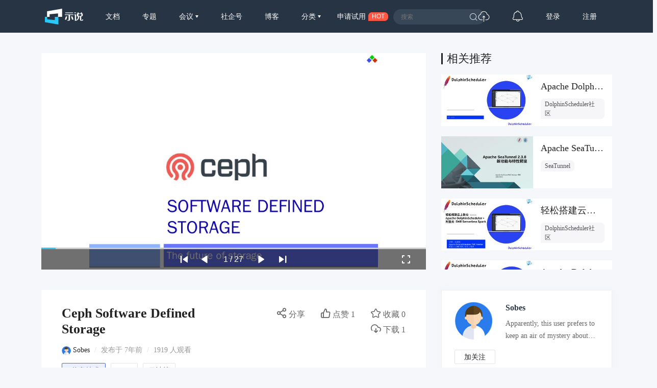

--- FILE ---
content_type: text/html; charset=UTF-8
request_url: https://www.slidestalk.com/u26/ceph_software_defined_storage_zhb3ls
body_size: 17794
content:
<!doctype html>
<html lang="zh">
<head>
    <meta http-equiv="Content-Type" content="text/html; charset=utf-8" />
    <meta name="msapplication-TileColor" content="#ffffff">
    <meta
            name="viewport"
            content="width=device-width, initial-scale=1.0, minimum-scale=1.0, maximum-scale=1.0, user-scalable=no"
    />
    <meta name="applicable-device" content="pc,mobile"/>
    <meta name="theme-color" content="#ffffff">
    <meta name="description" content="Ceph Stack. Simple Infrastructure Diagram. OSD: Object storage device. This is the hard drive where data is stored physically. Mon: Coordinates a"/>    <meta http-equiv="X-UA-Compatible" content="IE=edge,chrome=1">
    <link rel="stylesheet" type="text/css" href="https://sslprod.oss-cn-shanghai.aliyuncs.com/assets/plugins/bootstrap-4.6.0/css/bootstrap.min.css"/>
    <link rel="stylesheet" href="//at.alicdn.com/t/c/font_2417960_giv18p3oqzd.css">
    <link rel="stylesheet" type="text/css" href="https://sslprod.oss-cn-shanghai.aliyuncs.com/assets/css/base.css?2026011916"/>
    <link rel="stylesheet" type="text/css" href="https://sslprod.oss-cn-shanghai.aliyuncs.com/assets/css/md.css?2026011916"/>
    <script type="text/javascript" src="https://sslprod.oss-cn-shanghai.aliyuncs.com/assets/js/axios.min.js"></script>
    <script type="text/javascript" src="https://sslprod.oss-cn-shanghai.aliyuncs.com/assets/js/jquery-3.6.0.min.js"></script>
    <script type="text/javascript" src="https://sslprod.oss-cn-shanghai.aliyuncs.com/assets/js/popper.min.js"></script>
    <script type="text/javascript" src="https://sslprod.oss-cn-shanghai.aliyuncs.com/assets/js/js_pop.min.js"></script>
    <script type="text/javascript" src="https://sslprod.oss-cn-shanghai.aliyuncs.com/assets/plugins/bootstrap-4.6.0/js/bootstrap.min.js"></script>
    <script type="text/javascript" src="https://sslprod.oss-cn-shanghai.aliyuncs.com/assets/js/bootstrap-paginator.min.js"></script>
    <meta name="keywords" content="SlidesTalk,Sobes,信息技术,ceph,云计算"/>
<meta name="description" content="Ceph Stack. Simple Infrastructure Diagram. OSD: Object storage device. This is the hard drive where data is stored physically. Mon: Coordinates a"/>
<script type="text/javascript" src="https://sslprod.oss-cn-shanghai.aliyuncs.com/assets/js/jquery-ui.min.js"></script>
<script type="text/javascript" src="https://sslprod.oss-cn-shanghai.aliyuncs.com/assets/js/jquery.bxslider4.2.1.js"></script>
<script type="text/javascript" src="https://sslprod.oss-cn-shanghai.aliyuncs.com/assets/js/jquery.lazyload.js"></script>

    <meta property="og:title" content="Ceph  Software Defined Storage"/>
    <meta property="og:url" content="https://www.slidestalk.com/u26/ceph_software_defined_storage_zhb3ls"/>
    <meta property="og:image" content="https://sslprod.oss-cn-shanghai.aliyuncs.com/stable/slides/ceph_software_defined_storage_zhb3ls/thumbnail.jpg"/>
    <meta property="og:description" content="Ceph Stack. Simple Infrastructure Diagram. OSD: Object storage device. This is the hard drive where data is stored physically. Mon: Coordinates a"/>
    <link rel="apple-touch-icon-precomposed" sizes="57x57" href="https://sslprod.oss-cn-shanghai.aliyuncs.com/assets/favicon/favicon-57x57.png"/>
    <link rel="apple-touch-icon-precomposed" sizes="114x114" href="https://sslprod.oss-cn-shanghai.aliyuncs.com/assets/favicon/favicon-114x114.png"/>
    <link rel="apple-touch-icon-precomposed" sizes="72x72" href="https://sslprod.oss-cn-shanghai.aliyuncs.com/assets/favicon/favicon-72x72.png"/>
    <link rel="apple-touch-icon-precomposed" sizes="144x144" href="https://sslprod.oss-cn-shanghai.aliyuncs.com/assets/favicon/favicon-144x144.png"/>
    <link rel="apple-touch-icon-precomposed" sizes="60x60" href="https://sslprod.oss-cn-shanghai.aliyuncs.com/assets/favicon/favicon-60x60.png"/>
    <link rel="apple-touch-icon-precomposed" sizes="120x120" href="https://sslprod.oss-cn-shanghai.aliyuncs.com/assets/favicon/favicon-120x120.png"/>
    <link rel="apple-touch-icon-precomposed" sizes="76x76" href="https://sslprod.oss-cn-shanghai.aliyuncs.com/assets/favicon/favicon-76x76.png"/>
    <link rel="apple-touch-icon-precomposed" sizes="152x152" href="https://sslprod.oss-cn-shanghai.aliyuncs.com/assets/favicon/favicon-152x152.png"/>
    <link rel="icon" type="image/png" href="https://sslprod.oss-cn-shanghai.aliyuncs.com/assets/favicon/favicon-196x196.png" sizes="196x196"/>
    <link rel="icon" type="image/png" href="https://sslprod.oss-cn-shanghai.aliyuncs.com/assets/favicon/favicon-96x96.png" sizes="96x96"/>
    <link rel="icon" type="image/png" href="https://sslprod.oss-cn-shanghai.aliyuncs.com/assets/favicon/favicon-32x32.png" sizes="32x32"/>
    <link rel="icon" type="image/png" href="https://sslprod.oss-cn-shanghai.aliyuncs.com/assets/favicon/favicon-16x16.png" sizes="16x16"/>
    <link rel="icon" type="image/png" href="https://sslprod.oss-cn-shanghai.aliyuncs.com/assets/favicon/favicon-128x128.png" sizes="128x128"/>

    <meta name="application-name" content="示说-SlidesTalk"/>
    <title>Ceph  Software Defined Storage</title>
    
    
    <script type="text/javascript" src="https://sslprod.oss-cn-shanghai.aliyuncs.com/assets/js/baidu.hm.js"></script>
    <script src="https://g.alicdn.com/de/prismplayer/2.9.11/aliplayer-min.js"></script>
        <!-- 确定当前是否为登录状态，并设置全局变量，提供给ajax判断, by lvan -->
    <script>
        let logged_state = false;
            </script>
    <!-- api接口 -->
    <script type="text/javascript" src="https://sslprod.oss-cn-shanghai.aliyuncs.com/assets/js/axiosapi.js?2026011916"></script>
    <script type="text/javascript" src="https://sslprod.oss-cn-shanghai.aliyuncs.com/assets/js/global.js?2026011916"></script>
</head>
<body>
    <!-- headpanel start -->
    <div id="header-wrapper" class="header-wrapper">
        <a class="header-logo" href="/">
            <svg t="1616205781003" alt="示说" class="icon" viewBox="0 0 2477 1024" version="1.1" xmlns="http://www.w3.org/2000/svg" p-id="2113"><path d="M139.56129 529.639226H302.575484v-170.347355L852.628645 307.530323v222.141935h263.927742V0L139.594323 167.936z" fill="#FFFFFF" p-id="2114"></path><path d="M147.654194 529.639226H0v343.205161L872.315871 1024V529.639226h-232.348903v205.460645L147.654194 687.632516z" fill="#26C9F8" p-id="2115"></path><path d="M1899.420903 251.045161h124.102194v39.539613h-124.102194zM2423.973161 694.503226v12.354064c1.651613 21.437935-10.140903 32.140387-35.41058 32.107355-27.020387 0-41.158194-10.669419-39.440516-32.107355v-203.148387c55.659355 0 105.108645-32.239484 103.523096-88.295226V312.485161h-60.151742c8.423226-16.417032 11.396129-38.449548 16.582194-64.842322h-82.151226a255.240258 255.240258 0 0 1-15.161806 64.842322h-107.090581a448.842323 448.842323 0 0 1-15.194839-64.842322H2103.163871c5.086968 26.425806 11.065806 48.42529 17.70529 64.842322h-45.518451v191.355871h63.256774v4.954839c5.020903 92.325161-26.194581 182.767484-102.069678 220.655484v0.198193c-5.086968 2.807742-9.909677 5.384258-12.618322 6.639484 0 0 1.255226-48.755613 1.255226-54.800516v-305.977806h-125.621678v41.224258h37.128258V782.864516s72.836129 0 105.835355-11.429161c122.681806-46.344258 186.401032-147.323871 178.209032-262.738581v-4.954839h53.148904v208.103226c0 51.034839 25.269677 65.172645 75.842064 63.554065h51.662452c48.887742 1.618581 73.331613-10.834581 73.331613-58.599226v-22.395871l-50.704516 0.132129z m-256.264258-225.313032v-119.642839h197.532903v82.547613c1.816774 24.741161-25.038452 37.095226-52.257032 37.095226h-145.275871zM1293.774452 413.332645l-2.081033-39.539613h557.022968l2.081032 39.539613h-220.16v277.999484c1.75071 60.944516-32.04129 90.607484-101.475096 88.988903h-82.184258V743.225806h43.272258c30.290581 0 44.527484-13.179871 42.743742-39.539612v-290.353549h-239.219613zM1324.593548 251.045161h498.853162v39.539613H1324.593548z" fill="#FFFFFF" p-id="2116"></path><path d="M1356.634839 503.246452h92.16l-54.70142 183.527225c-4.294194 14.302968-17.275871 24.080516-32.04129 24.080517h-68.608l63.19071-207.607742zM1787.60671 503.246452h-92.16l54.734451 183.527225c4.261161 14.302968 17.275871 24.080516 32.008258 24.080517h68.608l-63.190709-207.607742z" fill="#FFFFFF" p-id="2117"></path></svg>
        </a>
        <div class="header-wrapper-item header-slides-popular ">
            <a href="/slides/popular">文档</a>
        </div>
        <div class="header-wrapper-item header-slides-popular ">
            <a href="/series">专题</a>
        </div>
        <div class="dropdown header-wrapper-item ">
            <a class="dropdown-toggle" id="meetupsMenuLink" data-toggle="dropdown" aria-haspopup="true" aria-expanded="false">
                会议            </a>
            <div class="menu_horizontal dropdown-menu container-sm meetupsMenuList" aria-labelledby="meetupsMenuLink">
                <div class="wrapper">
                                            <a class="dropdown-item" href="/meetups/-2">全部</a>
                                            <a class="dropdown-item" href="/meetups/-1">直播间</a>
                                    </div>
                <div class="wrapper">
                    <span>
                       <img src="https://sslprod.oss-cn-shanghai.aliyuncs.com/assets/img/icon_hot.png" alt="暂无内容" style="vertical-align:middle;width:16px;height:16px"/>                       热门城市
                    </span>
                                            <div style="display: flex; justify-content:space-between;flex-wrap: wrap;">
                                                            <a
                                        class="dropdown-item" href="/meetups/0"
                                >北京</a>
                                                            <a
                                        class="dropdown-item" href="/meetups/1"
                                >上海</a>
                                                            <a
                                        class="dropdown-item" href="/meetups/2"
                                >广州</a>
                                                            <a
                                        class="dropdown-item" href="/meetups/3"
                                >深圳</a>
                                                            <a
                                        class="dropdown-item" href="/meetups/4"
                                >南京</a>
                                                    </div>
                                            <div style="display: flex; justify-content:space-between;flex-wrap: wrap;">
                                                            <a
                                        class="dropdown-item" href="/meetups/5"
                                >杭州</a>
                                                            <a
                                        class="dropdown-item" href="/meetups/6"
                                >武汉</a>
                                                            <a
                                        class="dropdown-item" href="/meetups/7"
                                >成都</a>
                                                            <a
                                        class="dropdown-item" href="/meetups/8"
                                >合肥</a>
                                                            <a
                                        class="dropdown-item" href="/meetups/9"
                                >苏州</a>
                                                    </div>
                                            <div style="display: flex; justify-content:space-between;flex-wrap: wrap;">
                                                            <a
                                        class="dropdown-item" href="/meetups/10"
                                >宁波</a>
                                                            <a
                                        class="dropdown-item" href="/meetups/11"
                                >西安</a>
                                                            <a
                                        class="dropdown-item" href="/meetups/12"
                                >长沙</a>
                                                            <a
                                        class="dropdown-item" href="/meetups/13"
                                >郑州</a>
                                                            <a
                                        class="dropdown-item" href="/meetups/14"
                                >重庆</a>
                                                    </div>
                                            <div style="display: flex; justify-content:space-between;flex-wrap: wrap;">
                                                            <a
                                        class="dropdown-item" href="/meetups/15"
                                >兰州</a>
                                                            <a
                                        class="dropdown-item" href="/meetups/16"
                                >南宁</a>
                                                            <a
                                        class="dropdown-item" href="/meetups/17"
                                >呼和浩特</a>
                                                            <a
                                        class="dropdown-item" href="/meetups/18"
                                >哈尔滨</a>
                                                            <a
                                        class="dropdown-item" href="/meetups/19"
                                >其他</a>
                                                    </div>
                                    </div>
            </div>
        </div>
        <div class="header-wrapper-item header-slides-popular ">
            <a href="/elite">社企号</a>
        </div>
        <div class="header-wrapper-item header-slides-popular ">
            <a href="/blogs">博客</a>
        </div>
        <div class="dropdown header-wrapper-item ">
            <a class="dropdown-toggle" id="categoriesMenuLink" data-toggle="dropdown" aria-haspopup="true" aria-expanded="false">
                分类            </a>
            <div class="dropdown-menu categoriesMenuList" aria-labelledby="categoriesMenuLink">
            <a class='dropdown-item' href="/slides/popular">全部</a>
                                <a class="dropdown-item" href="/categories/1000">市场营销</a>
                                <a class="dropdown-item" href="/categories/100">信息技术</a>
                                <a class="dropdown-item" href="/categories/101">创业投资</a>
                                <a class="dropdown-item" href="/categories/102">社会人文</a>
                                <a class="dropdown-item" href="/categories/103">财务财经</a>
                                <a class="dropdown-item" href="/categories/104">人力资源</a>
                                <a class="dropdown-item" href="/categories/999">未分类</a>
                            </div>
        </div>
        <div class="header-wrapper-item header-apply-try" href="#" data-toggle="modal" data-target="#contact_modal">
            <div>申请试用</div><div>HOT</div>
        </div>
        <div class="header-search">
            <div class="header-search-input">
                <input type="search" id="searchAction" placeholder="搜索">
                <i class="iconfont iconsousuo"></i>
            </div>
        </div>
        <div class="header-wrapper-item header-quick">
            <a title="快速创建" class="openQuickAdd">
                <i class="iconfont iconchuangjian"></i>
            </a>
        </div>
        <div class="header-wrapper-item header-message">
            <a
                    class="header-message-href" title="消息"
                    href="/u/message"
            >
                <i class="iconfont iconxiaoxi"></i>
                <div class="jSetMessageUnreadCount header-message-num"></div>
            </a>
        </div>
                <div class="jSetULogin header-wrapper-item ">
            <a href="/users/login">登录</a>
        </div>
        <div class="jSetURegister header-wrapper-item ">
            <a href="/users/register"><span class="">注册</span></a>
        </div>
            </div>
    <!-- headpanel end -->
    <!-- 手机版顶部菜单 手机版fast-menu 手机版fast-search start -->
    <div id="header-mobile-wrapper" class="header-mobile-wrapper">
        <a class="header-mobile-logo" href="/">
            <svg t="1616205781003" alt="示说" class="icon" viewBox="0 0 2477 1024" version="1.1" xmlns="http://www.w3.org/2000/svg" p-id="2113"><path d="M139.56129 529.639226H302.575484v-170.347355L852.628645 307.530323v222.141935h263.927742V0L139.594323 167.936z" fill="#FFFFFF" p-id="2114"></path><path d="M147.654194 529.639226H0v343.205161L872.315871 1024V529.639226h-232.348903v205.460645L147.654194 687.632516z" fill="#26C9F8" p-id="2115"></path><path d="M1899.420903 251.045161h124.102194v39.539613h-124.102194zM2423.973161 694.503226v12.354064c1.651613 21.437935-10.140903 32.140387-35.41058 32.107355-27.020387 0-41.158194-10.669419-39.440516-32.107355v-203.148387c55.659355 0 105.108645-32.239484 103.523096-88.295226V312.485161h-60.151742c8.423226-16.417032 11.396129-38.449548 16.582194-64.842322h-82.151226a255.240258 255.240258 0 0 1-15.161806 64.842322h-107.090581a448.842323 448.842323 0 0 1-15.194839-64.842322H2103.163871c5.086968 26.425806 11.065806 48.42529 17.70529 64.842322h-45.518451v191.355871h63.256774v4.954839c5.020903 92.325161-26.194581 182.767484-102.069678 220.655484v0.198193c-5.086968 2.807742-9.909677 5.384258-12.618322 6.639484 0 0 1.255226-48.755613 1.255226-54.800516v-305.977806h-125.621678v41.224258h37.128258V782.864516s72.836129 0 105.835355-11.429161c122.681806-46.344258 186.401032-147.323871 178.209032-262.738581v-4.954839h53.148904v208.103226c0 51.034839 25.269677 65.172645 75.842064 63.554065h51.662452c48.887742 1.618581 73.331613-10.834581 73.331613-58.599226v-22.395871l-50.704516 0.132129z m-256.264258-225.313032v-119.642839h197.532903v82.547613c1.816774 24.741161-25.038452 37.095226-52.257032 37.095226h-145.275871zM1293.774452 413.332645l-2.081033-39.539613h557.022968l2.081032 39.539613h-220.16v277.999484c1.75071 60.944516-32.04129 90.607484-101.475096 88.988903h-82.184258V743.225806h43.272258c30.290581 0 44.527484-13.179871 42.743742-39.539612v-290.353549h-239.219613zM1324.593548 251.045161h498.853162v39.539613H1324.593548z" fill="#FFFFFF" p-id="2116"></path><path d="M1356.634839 503.246452h92.16l-54.70142 183.527225c-4.294194 14.302968-17.275871 24.080516-32.04129 24.080517h-68.608l63.19071-207.607742zM1787.60671 503.246452h-92.16l54.734451 183.527225c4.261161 14.302968 17.275871 24.080516 32.008258 24.080517h68.608l-63.190709-207.607742z" fill="#FFFFFF" p-id="2117"></path></svg>
        </a>
        <div class="header-mobile-search" data-toggle="modal" data-target="#fast-search"><i class="iconfont iconsousuo1"></i></div>
        <a class="header-mobile-menu navbar-toggler" data-toggle="modal" data-target="#fast-menu" aria-expanded="false">
            <i class="iconfont icongengduo2"></i>
        </a>
    </div>
    <div class="modal fade" id="fast-menu" tabindex="-1" role="dialog" aria-labelledby="myModalLabel" data-backdrop="static" aria-hidden="true">
        <div class="modal-dialog">
            <div class="modal-content">
                <div class="modal-header">
                    <h4 class="modal-title" id="myModalLabel"><span></span></h4>
                    <a data-dismiss="modal" aria-hidden="true"><i class="iconfont iconguanbi"></i></a>
                </div>
                <div class="modal-body">
                    <ul class="nav-menu">
                        <li><a href="/">首页</a></li>
                        <li><a href="/slides/popular">文档</a></li>
                        <li><a href="/series">专题</a></li>
                        <li class="dropdown">
                            <a class="dropdown-toggle" data-toggle="dropdown" id="dropdownMenu-meet">会议</a>
                            <div class="menu_horizontal dropdown-menu container-sm meetupsMenuList" aria-labelledby="meetupsMenuLink">
                                <div class="wrapper">
                                                                            <a class="dropdown-item" href="/meetups/-2">全部</a>
                                                                            <a class="dropdown-item" href="/meetups/-1">直播间</a>
                                                                    </div>
                                <div class="wrapper">
                                    <span>
                                    <img src="https://sslprod.oss-cn-shanghai.aliyuncs.com/assets/img/icon_hot.png" alt="暂无内容" style="vertical-align:middle;width:16px;height:16px"/>热门城市
                                    </span>
                                                                            <div>
                                                                                            <a class="dropdown-item" href="/meetups/0">北京</a>
                                                                                            <a class="dropdown-item" href="/meetups/1">上海</a>
                                                                                            <a class="dropdown-item" href="/meetups/2">广州</a>
                                                                                            <a class="dropdown-item" href="/meetups/3">深圳</a>
                                                                                            <a class="dropdown-item" href="/meetups/4">南京</a>
                                                                                    </div>
                                                                            <div>
                                                                                            <a class="dropdown-item" href="/meetups/5">杭州</a>
                                                                                            <a class="dropdown-item" href="/meetups/6">武汉</a>
                                                                                            <a class="dropdown-item" href="/meetups/7">成都</a>
                                                                                            <a class="dropdown-item" href="/meetups/8">合肥</a>
                                                                                            <a class="dropdown-item" href="/meetups/9">苏州</a>
                                                                                    </div>
                                                                            <div>
                                                                                            <a class="dropdown-item" href="/meetups/10">宁波</a>
                                                                                            <a class="dropdown-item" href="/meetups/11">西安</a>
                                                                                            <a class="dropdown-item" href="/meetups/12">长沙</a>
                                                                                            <a class="dropdown-item" href="/meetups/13">郑州</a>
                                                                                            <a class="dropdown-item" href="/meetups/14">重庆</a>
                                                                                    </div>
                                                                            <div>
                                                                                            <a class="dropdown-item" href="/meetups/15">兰州</a>
                                                                                            <a class="dropdown-item" href="/meetups/16">南宁</a>
                                                                                            <a class="dropdown-item" href="/meetups/17">呼和浩特</a>
                                                                                            <a class="dropdown-item" href="/meetups/18">哈尔滨</a>
                                                                                            <a class="dropdown-item" href="/meetups/19">其他</a>
                                                                                    </div>
                                                                    </div>
                            </div>
                        </li>
                        <li><a href="/elite">社企号</a></li>
                        <li><a href="/blogs">博客</a></li>
                        <li class="dropdown">
                            <a
                                    class="dropdown-toggle" data-toggle="dropdown" id="dropdownMenu-category" href="#"
                            >分类</a>
                            <div class="dropdown-menu" aria-labelledby="navbarDropdownMenuLink">
                                                                    <a
                                            class="dropdown-item" href="/categories/1000"
                                    >市场营销</a>
                                                                    <a
                                            class="dropdown-item" href="/categories/100"
                                    >信息技术</a>
                                                                    <a
                                            class="dropdown-item" href="/categories/101"
                                    >创业投资</a>
                                                                    <a
                                            class="dropdown-item" href="/categories/102"
                                    >社会人文</a>
                                                                    <a
                                            class="dropdown-item" href="/categories/103"
                                    >财务财经</a>
                                                                    <a
                                            class="dropdown-item" href="/categories/104"
                                    >人力资源</a>
                                                                    <a
                                            class="dropdown-item" href="/categories/999"
                                    >未分类</a>
                                                            </div>
                        </li>
                        <li class="message"><a href="/u#/uc/message/unread">消息
                                <div
                                        class="position-absolute rounded-circle text-center d-none"
                                ></div>
                            </a></li>
                            
                        <li><a href="/chatbot">示说GPT</a></li>
                        <li><a href="#" data-toggle="modal" data-target="#contact_modal">申请试用</a></li>
                                                    <li><a href="/users/login">登录</a></li>
                                            </ul>
                </div>
            </div>
        </div>
    </div>
    <div class="modal fade" id="fast-search" tabindex="-1" role="dialog" aria-labelledby="myModalLabel"
        aria-hidden="true">
        <div class="modal-dialog">
            <div class="modal-content">
                <div class="modal-header">
                    <input class="form-control" type="search" id="searchActionPad" placeholder="搜索">
                    <a class="fast-close" onclick="searchActionPadFn()">确定</a>
                </div>
            </div>
        </div>
    </div>
    <!-- 手机版menu 手机版search end -->
    <!-- 兑消head设置fixed带来的间隔问题 start -->
    <div class="header-wrapper-fixed">&nbsp;</div>
        <!-- 兑消head设置fixed带来的间隔问题 end -->
    <!-- adminpanel start -->
        <!-- adminpanel end -->
    <!-- editpanel start -->
        <!-- editpanel end -->
    <!-- 快速创建 start -->
    <div class="modal fade" id="fast-menu-shortcut" tabindex="-1" role="dialog" aria-labelledby="myModalLabel" aria-hidden="true"  data-backdrop="static">
    <div class="modal-dialog modal-dialog-centered" style="width: 618px;max-width: 618px">
        <div class="modal-content">
            <div class="modal-header">
                <h4 class="modal-title" id="myModalLabel"><span>快速创建</span></h4>
                <a class="fast-close" data-dismiss="modal" aria-hidden="true">×</a>
            </div>
            <div class="modal-body">
                <div class="quick-add">
                    <div class="quick-item">
                                                    <a
                                    class="quick-svg"
                                    href="/u/slides"
                            >
                                <svg
                                        t="1622093184730" class="icon" viewBox="0 0 1024 1024" version="1.1"
                                        xmlns="http://www.w3.org/2000/svg" p-id="4156" width="200" height="200"
                                >
                                    <path
                                            d="M614.314667 85.333333l21.521066 22.920534L904.533333 376.9344V887.466667a34.133333 34.133333 0 0 1-34.133333 34.133333H153.6a34.133333 34.133333 0 0 1-34.133333-34.133333V119.466667a34.133333 34.133333 0 0 1 34.133333-34.133334L614.314667 85.333333z m-15.530667 34.133334H151.517867v768h720.964266V393.198933L871.850667 392.533333H650.274133a34.133333 34.133333 0 0 1-34.133333-34.133333V136.840533L598.784 119.466667zM665.6 665.6a17.066667 17.066667 0 1 1 0 34.133333H324.266667a17.066667 17.066667 0 0 1 0-34.133333h341.333333z m0-153.6a17.066667 17.066667 0 1 1 0 34.133333H324.266667a17.066667 17.066667 0 0 1 0-34.133333h341.333333zM648.174933 168.891733V358.4L837.717333 358.4 648.174933 168.874667z"
                                            p-id="4157"
                                    ></path>
                                </svg>
                            </a>
                                                <div class="quick-title">
                            <span>创建文档</span>
                                                            <div class="need-check">
                                    <img src="/img/qa-bg.png">
                                    <div>需认证</div>
                                </div>
                                                    </div>
                        <div class="quick-desc">共享会议文档及视频</div>
                    </div>
                    <div class="quick-item">
                                                    <a
                                    class="quick-svg"
                                    href="/u/accounts"
                            >
                                <svg
                                        t="1622093162644" class="icon" viewBox="0 0 1024 1024" version="1.1"
                                        xmlns="http://www.w3.org/2000/svg" p-id="4029" width="200" height="200"
                                >
                                    <path
                                            d="M921.6 699.733333a17.066667 17.066667 0 0 1 17.066667 17.066667v204.8a17.066667 17.066667 0 0 1-17.066667 17.066667H102.4a17.066667 17.066667 0 0 1-17.066667-17.066667V716.8a17.066667 17.066667 0 0 1 17.066667-17.066667h819.2z m-17.066667 34.133334H119.466667v170.666666h785.066666V733.866667z m-580.266666 68.266666a17.066667 17.066667 0 0 1 0 34.133334h-136.533334a17.066667 17.066667 0 0 1 0-34.133334h136.533334z m597.333333-409.6a17.066667 17.066667 0 0 1 17.066667 17.066667v204.8a17.066667 17.066667 0 0 1-17.066667 17.066667H102.4a17.066667 17.066667 0 0 1-17.066667-17.066667V409.6a17.066667 17.066667 0 0 1 17.066667-17.066667h819.2z m-17.066667 34.133334H119.466667v170.666666h785.066666V426.666667z m-580.266666 68.266666a17.066667 17.066667 0 0 1 0 34.133334h-136.533334a17.066667 17.066667 0 0 1 0-34.133334h136.533334zM921.6 85.333333a17.066667 17.066667 0 0 1 17.066667 17.066667v204.8a17.066667 17.066667 0 0 1-17.066667 17.066667H102.4a17.066667 17.066667 0 0 1-17.066667-17.066667V102.4a17.066667 17.066667 0 0 1 17.066667-17.066667h819.2z m-17.066667 34.133334H119.466667v170.666666h785.066666V119.466667z m-580.266666 68.266666a17.066667 17.066667 0 0 1 0 34.133334h-136.533334a17.066667 17.066667 0 0 1 0-34.133334h136.533334z"
                                            p-id="4030"
                                    ></path>
                                </svg>
                            </a>
                                                <div class="quick-title">
                            <span>创建专题</span>
                                                            <div class="need-check">
                                    <img src="/img/qa-bg.png">
                                    <div>需认证</div>
                                </div>
                                                    </div>
                        <div class="quick-desc">关联相同主旨文档</div>
                    </div>
                    <div class="quick-item">
                                                    <a
                                    class="quick-svg"
                                    href="/u/accounts"
                            >
                                <svg
                                        class="icon" viewBox="0 0 60 60" version="1.1"
                                        xmlns="http://www.w3.org/2000/svg" xmlns:xlink="http://www.w3.org/1999/xlink"
                                >
                                    <g transform="translate(5.000000, 8.000000)">
                                        <rect x="7" y="21" width="10" height="2" rx="1"></rect>
                                        <rect x="7" y="29" width="32" height="2" rx="1"></rect>
                                        <path d="M49,0 C49.5522847,-1.01453063e-16 50,0.44771525 50,1 L50,46 C50,46.5522847 49.5522847,47 49,47 L1,47 C0.44771525,47 6.76353751e-17,46.5522847 0,46 L0,1 C-6.76353751e-17,0.44771525 0.44771525,1.01453063e-16 1,0 L49,0 Z M48,14 L2,14 L2,45 L48,45 L48,14 L48,14 Z M48,2 L2,2 L2,12 L2,12 L48,12 L48,2 Z"></path>
                                        <circle id="Oval-path" fill-rule="nonzero" cx="9.5" cy="7.5" r="2.5"></circle>
                                        <circle id="Oval-path" fill-rule="nonzero" cx="18.5" cy="7.5" r="2.5"></circle>
                                    </g>
                                </svg>
                            </a>
                                                <div class='quick-title'>
                            <span>创建博客</span>
                                                            <div class="need-check">
                                    <img src="/img/qa-bg.png">
                                    <div>需认证</div>
                                </div>
                                                    </div>
                        <div class="quick-desc">发表个人博客文章</div>
                    </div>
                    <div class="quick-item">
                                                    <a
                                    class="quick-svg"
                                    href="/u/accounts"
                            >
                                <svg
                                        t='1622092095220' class='icon' viewBox='0 0 1024 1024' version='1.1'
                                        xmlns='http://www.w3.org/2000/svg' p-id='3902' width='200' height='200'
                                >
                                    <path
                                            d='M836.266667 887.466667a17.066667 17.066667 0 0 1 0 34.133333H187.733333a17.066667 17.066667 0 0 1 0-34.133333h648.533334z m68.266666-768a34.133333 34.133333 0 0 1 34.133334 34.133333v614.4a34.133333 34.133333 0 0 1-34.133334 34.133333H119.466667a34.133333 34.133333 0 0 1-34.133334-34.133333V153.6a34.133333 34.133333 0 0 1 34.133334-34.133333h785.066666z m0.682667 33.297066H118.784V768.853333h786.432V152.746667zM729.105067 381.525333c7.543467 7.543467 8.0384 19.456 1.501866 27.579734l-1.501866 1.672533-146.2784 146.295467a20.6848 20.6848 0 0 1-31.0272-2.013867l-96.7168-97.979733-129.655467 129.672533a20.6848 20.6848 0 0 1-27.579733 1.501867l-1.672534-1.501867a20.6848 20.6848 0 0 1-1.501866-27.579733l1.501866-1.6896 146.2784-146.2784a20.6848 20.6848 0 0 1 30.634667 1.501866l0.802133 0.750934 0.085334 0.068266 96.904533 96.955734 128.9728-128.955734a20.6848 20.6848 0 0 1 29.252267 0z'
                                            p-id='3903'
                                    ></path>
                                </svg>
                            </a>
                                                <div class="quick-title">
                            <span>创建会议</span>
                                                            <div class="need-check">
                                    <img src="/img/qa-bg.png">
                                    <div>需认证</div>
                                </div>
                                                    </div>
                        <div class="quick-desc">创建直播或会议</div>
                    </div>
                </div>
            </div>
        </div>
    </div>
</div>    <!-- 快速创建 end -->
    <!-- elitepanel start -->
        <!-- elitepanel end -->
    <!-- swiper start -->
        <!-- swiper end -->
    <!-- loadding_to_msg end -->
    <div class="open_layer_msg_div">
    <div class="form-group" id="open_layer_msg_box">
        <i class="iconfont iconxinxi"></i> <span></span>
    </div>
</div>
<script type="text/javascript">
    $('.open_layer_msg_div').hide();
</script>    <div class="new_open_layer_msg_div">
    <div class="form-group" id="new_open_layer_msg_box">
        <i class="iconfont iconduihao1"></i> <span></span>
    </div>
</div>
<script type="text/javascript">
    $('.new_open_layer_msg_div').hide();
</script>    <!-- loadding_to_msg end -->
    <div class="main-container">
        <!-- start contents -->
        <div class="slide-view-box">
    <div class="slide-view-main">
        <div class="slide-view-main-video">
            <script>
var preset_real_width = -1,
    preset_real_height = -1;

function init_raw_picture() {
    if (preset_real_width < 0) {
        $img = $("#slide_player ul.bxslider_imgs img")[0];
        preset_real_width = $img.width;
        preset_real_height = $img.height;
    }
}
</script>
<div id="slide_player">
    <div class="slide_header">
        <img src="https://sslprod.oss-cn-shanghai.aliyuncs.com/stable/head_pic/user.png" alt=""/>        <div>Ceph  Software Defined Storage</div>
        <img src="https://sslprod.oss-cn-shanghai.aliyuncs.com/assets/img/logo-embed.png" alt=""/>    </div>
    <div class="slider" id="slide_body">
        <ul class="bxslider_imgs" data-count="27" style="display:none;">
                                                                <li><img class="w-100" src="https://sslprod.oss-cn-shanghai.aliyuncs.com/stable/slides/ceph_software_defined_storage_zhb3ls/ceph_software_defined_storage_zhb3ls_1440-01.jpg" onload="init_raw_picture()" /></li>
                                                                            <li><img src="/img/loading2.gif" class="lazy image-1" data-src="https://sslprod.oss-cn-shanghai.aliyuncs.com/stable/slides/ceph_software_defined_storage_zhb3ls/ceph_software_defined_storage_zhb3ls_1440-02.jpg" /></li>
                                                                            <li><img src="/img/loading2.gif" class="lazy image-2" data-src="https://sslprod.oss-cn-shanghai.aliyuncs.com/stable/slides/ceph_software_defined_storage_zhb3ls/ceph_software_defined_storage_zhb3ls_1440-03.jpg" /></li>
                                                                            <li><img src="/img/loading2.gif" class="lazy image-3" data-src="https://sslprod.oss-cn-shanghai.aliyuncs.com/stable/slides/ceph_software_defined_storage_zhb3ls/ceph_software_defined_storage_zhb3ls_1440-04.jpg" /></li>
                                                                            <li><img src="/img/loading2.gif" class="lazy image-4" data-src="https://sslprod.oss-cn-shanghai.aliyuncs.com/stable/slides/ceph_software_defined_storage_zhb3ls/ceph_software_defined_storage_zhb3ls_1440-05.jpg" /></li>
                                                                            <li><img src="/img/loading2.gif" class="lazy image-5" data-src="https://sslprod.oss-cn-shanghai.aliyuncs.com/stable/slides/ceph_software_defined_storage_zhb3ls/ceph_software_defined_storage_zhb3ls_1440-06.jpg" /></li>
                                                                            <li><img src="/img/loading2.gif" class="lazy image-6" data-src="https://sslprod.oss-cn-shanghai.aliyuncs.com/stable/slides/ceph_software_defined_storage_zhb3ls/ceph_software_defined_storage_zhb3ls_1440-07.jpg" /></li>
                                                                            <li><img src="/img/loading2.gif" class="lazy image-7" data-src="https://sslprod.oss-cn-shanghai.aliyuncs.com/stable/slides/ceph_software_defined_storage_zhb3ls/ceph_software_defined_storage_zhb3ls_1440-08.jpg" /></li>
                                                                            <li><img src="/img/loading2.gif" class="lazy image-8" data-src="https://sslprod.oss-cn-shanghai.aliyuncs.com/stable/slides/ceph_software_defined_storage_zhb3ls/ceph_software_defined_storage_zhb3ls_1440-09.jpg" /></li>
                                                                            <li><img src="/img/loading2.gif" class="lazy image-9" data-src="https://sslprod.oss-cn-shanghai.aliyuncs.com/stable/slides/ceph_software_defined_storage_zhb3ls/ceph_software_defined_storage_zhb3ls_1440-10.jpg" /></li>
                                                                            <li><img src="/img/loading2.gif" class="lazy image-10" data-src="https://sslprod.oss-cn-shanghai.aliyuncs.com/stable/slides/ceph_software_defined_storage_zhb3ls/ceph_software_defined_storage_zhb3ls_1440-11.jpg" /></li>
                                                                            <li><img src="/img/loading2.gif" class="lazy image-11" data-src="https://sslprod.oss-cn-shanghai.aliyuncs.com/stable/slides/ceph_software_defined_storage_zhb3ls/ceph_software_defined_storage_zhb3ls_1440-12.jpg" /></li>
                                                                            <li><img src="/img/loading2.gif" class="lazy image-12" data-src="https://sslprod.oss-cn-shanghai.aliyuncs.com/stable/slides/ceph_software_defined_storage_zhb3ls/ceph_software_defined_storage_zhb3ls_1440-13.jpg" /></li>
                                                                            <li><img src="/img/loading2.gif" class="lazy image-13" data-src="https://sslprod.oss-cn-shanghai.aliyuncs.com/stable/slides/ceph_software_defined_storage_zhb3ls/ceph_software_defined_storage_zhb3ls_1440-14.jpg" /></li>
                                                                            <li><img src="/img/loading2.gif" class="lazy image-14" data-src="https://sslprod.oss-cn-shanghai.aliyuncs.com/stable/slides/ceph_software_defined_storage_zhb3ls/ceph_software_defined_storage_zhb3ls_1440-15.jpg" /></li>
                                                                            <li><img src="/img/loading2.gif" class="lazy image-15" data-src="https://sslprod.oss-cn-shanghai.aliyuncs.com/stable/slides/ceph_software_defined_storage_zhb3ls/ceph_software_defined_storage_zhb3ls_1440-16.jpg" /></li>
                                                                            <li><img src="/img/loading2.gif" class="lazy image-16" data-src="https://sslprod.oss-cn-shanghai.aliyuncs.com/stable/slides/ceph_software_defined_storage_zhb3ls/ceph_software_defined_storage_zhb3ls_1440-17.jpg" /></li>
                                                                            <li><img src="/img/loading2.gif" class="lazy image-17" data-src="https://sslprod.oss-cn-shanghai.aliyuncs.com/stable/slides/ceph_software_defined_storage_zhb3ls/ceph_software_defined_storage_zhb3ls_1440-18.jpg" /></li>
                                                                            <li><img src="/img/loading2.gif" class="lazy image-18" data-src="https://sslprod.oss-cn-shanghai.aliyuncs.com/stable/slides/ceph_software_defined_storage_zhb3ls/ceph_software_defined_storage_zhb3ls_1440-19.jpg" /></li>
                                                                            <li><img src="/img/loading2.gif" class="lazy image-19" data-src="https://sslprod.oss-cn-shanghai.aliyuncs.com/stable/slides/ceph_software_defined_storage_zhb3ls/ceph_software_defined_storage_zhb3ls_1440-20.jpg" /></li>
                                                                            <li><img src="/img/loading2.gif" class="lazy image-20" data-src="https://sslprod.oss-cn-shanghai.aliyuncs.com/stable/slides/ceph_software_defined_storage_zhb3ls/ceph_software_defined_storage_zhb3ls_1440-21.jpg" /></li>
                                                                            <li><img src="/img/loading2.gif" class="lazy image-21" data-src="https://sslprod.oss-cn-shanghai.aliyuncs.com/stable/slides/ceph_software_defined_storage_zhb3ls/ceph_software_defined_storage_zhb3ls_1440-22.jpg" /></li>
                                                                            <li><img src="/img/loading2.gif" class="lazy image-22" data-src="https://sslprod.oss-cn-shanghai.aliyuncs.com/stable/slides/ceph_software_defined_storage_zhb3ls/ceph_software_defined_storage_zhb3ls_1440-23.jpg" /></li>
                                                                            <li><img src="/img/loading2.gif" class="lazy image-23" data-src="https://sslprod.oss-cn-shanghai.aliyuncs.com/stable/slides/ceph_software_defined_storage_zhb3ls/ceph_software_defined_storage_zhb3ls_1440-24.jpg" /></li>
                                                                            <li><img src="/img/loading2.gif" class="lazy image-24" data-src="https://sslprod.oss-cn-shanghai.aliyuncs.com/stable/slides/ceph_software_defined_storage_zhb3ls/ceph_software_defined_storage_zhb3ls_1440-25.jpg" /></li>
                                                                            <li><img src="/img/loading2.gif" class="lazy image-25" data-src="https://sslprod.oss-cn-shanghai.aliyuncs.com/stable/slides/ceph_software_defined_storage_zhb3ls/ceph_software_defined_storage_zhb3ls_1440-26.jpg" /></li>
                                                                <li><img src="https://sslprod.oss-cn-shanghai.aliyuncs.com/assets/img/wx-slide.png" alt=""/></li>
                    </ul>
    </div>
    
        <div class="slide_control show" style="font-size:16px;">
        <div class="slide_progress"></div>
        <div class="pre-video-img-container">
            <div class="img_div"><img /></div>
            <div class="text_div"></div>
        </div>
        <div class="info">
            <div></div>
            <div>
                <a><i id="slide_control_fast_backward" class="iconfont iconshangyige"></i></a>
                <a class="ml32"><i id="slide_control_backward" class="iconfont slide_prev iconshangyiye"></i></a>
                <span id="pager"></span>
                <a><i id="slide_control_forward" class="iconfont slide_next iconxiayiye"></i></a>
                <a class="ml32"><i id="slide_control_fast_forward" class="iconfont iconxiayige"></i></a>
            </div>
            <div>
                <i id="slide_control_fullscreen" class="iconfont icon25-bofangqifangda"></i>
                <i id="slide_control_normalscreen" class="iconfont icon26-bofangqisuoxiao"></i>
            </div>
        </div>
    </div>
</div>
<script type="text/javascript" src="https://sslprod.oss-cn-shanghai.aliyuncs.com/assets/js/slidestalk_slideplayer.js"></script>
<script>
$(window).on("load", function() {
    new $SlidePlayer(0, preset_real_width, preset_real_height).init();
    // 自动加载第一页的进度条
    showProgress()
    // 点击修改进度条
    $(".slide_control a").click(function(){
        showProgress()
    })
    // 开始显示3s后隐藏
    // $(".slide_control").addClass('show',function(){
        setTimeout(function() {
            $(".slide_control").removeClass('show')
        }, 3000)
    // });
});
// 显示进度条
function showProgress() {
    var page = $(".slide_control .bx-pager").text().split("/");
    $(".slide_control .slide_progress").append("<style>.slide_control .slide_progress::after{background:linear-gradient(90deg, #2BCAF8 "+page[0]/page[1]*100+"%, #ccc 0%)}</style>");
}
</script>
        </div>
                <div class="title-line"></div>
        <div class="slide-view-main-detail">
            <div class="slide-view-main-detail-item">
                <div class="document-name">
                    <h1 class="document-name-name">Ceph  Software Defined Storage</h1>
                    <div class="document-name-click document-name-click-p nav">
                                                    <div id="iframe_share">
                                <i class="iconfont iconfenxiang"></i>
                                <span>分享</span>
                                <span></span>
                            </div>
                                                <div onclick="addSlidesThumbUp('ceph_software_defined_storage_zhb3ls','')">
                            <i class="jSetSlidesThumbUpIcon-10618 iconfont icondianzan2"></i>
                            <span>点赞</span>
                            <span class="jSetSlidesThumbUpCount-10618">1</span>
                        </div>
                        <div onclick="addSlidesFavorited('ceph_software_defined_storage_zhb3ls','')">
                            <i
                                    class="jSetSlidesFavoriteIcon-10618 iconfont icon15-shoucangchanggui"
                                    title="加入收藏，容后慢慢看"
                            ></i>
                            <span>收藏</span>
                            <span class="jSetSlidesFavoriteCount-10618">0</span>
                        </div>
                                                                                    <a onclick="download_slide()" href="javascript:void(0)">
                                    <i class="iconfont iconxiazai3"></i>
                                    <span>下载 1</span>
                                </a>
                                                                            <script type="text/javascript" src="https://sslprod.oss-cn-shanghai.aliyuncs.com/assets/js/clipboard.min.js"></script>
<script type="text/javascript" src="https://sslprod.oss-cn-shanghai.aliyuncs.com/assets/js/jquery.qrcode.min.js"></script>
<!--过渡层-->
<div class="sub-nav-over"></div>
<!--弹出层-->
<div class="sub-nav">
    <div class="content">
        <ul>
            <li>
                快召唤伙伴们来围观吧
            </li>
            <li>
                <i class="iconfont iconweibo2">
                    <span>微博</span>
                </i>
                <i class="iconfont iconQQ">
                    <span>QQ</span>
                </i>
                <i class="iconfont iconQQkongjian">
                    <span>QQ空间</span>
                </i>
                <i class="iconfont icontieba">
                    <span>贴吧</span>
                </i>
            </li>
            <li>
                                                    <span class="file">文档嵌入链接</span>
                            </li>
            <li class="btn"><span></span><span id="btn">复制</span></li>
            <li>
                <!--                <span>尺寸(像素)-->
                <!--                                            <select>-->
                <!--                                                      <option value="344×292">344×292</option>-->
                <!--                                                      <option value="429×359">429×359</option>-->
                <!--                                                      <option value="514×422">514×422</option>-->
                <!--                                                      <option value="599*487">599*487</option>-->
                <!--                                            </select>-->
                <!--                                        </span>-->
                <!--                -->
                <!--                    <span>开始-->
                <!--                                            <select>-->
                <!--                                                      <option value="1">第一页</option>-->
                <!--                                                      <option value="2">第二页</option>-->
                <!--                                                      <option value="3">第三页</option>-->
                <!--                                                      <option value="4">第四页</option>-->
                <!--                                            </select>-->
                <!--                                        </span>-->
                <!--                -->
            </li>
            <li>
                <span>微信扫一扫分享</span>
                <div id="code"></div>
            </li>
            <li>
                已成功复制到剪贴板
            </li>
        </ul>
    </div>
    <s><i></i></s>
</div>

<script type="text/javascript">
    $(document).ready(function () {
        //初始化后端变量到JS
        var isvideo = '';
        var iframeW = 640;
        var iframeH = 360;
        var domain = 'https://www.slidestalk.com/u26/ceph_software_defined_storage_zhb3ls';
        //分享弹出框 高宽
        var iHeight = 618;
        var iWidth = 760;
        //获得窗口的垂直位置
        var iTop = 0;
        //获得窗口的水平位置
        var iLeft = 0;
        //dom标签
        var input = $('ul li:nth-of-type(4) > span:nth-of-type(1)');
        var shareline = $('.slide-view-main-detail .sub-nav .content ul li:nth-of-type(4)');
        var sharelinespan = $('.slide-view-main-detail .sub-nav .content ul li:nth-of-type(4) span:nth-of-type(1)');
        var sharetype = $('.slide-view-main-detail .sub-nav .content ul li:nth-of-type(3) > span');
        var sharecontent = $('.slide-view-main-detail .sub-nav .content');
        var msgbox = $('.slide-view-main-detail .sub-nav .content ul li:nth-of-type(7');
        msgbox.hide();
        //FRAME内链接区分视频文档
        var domainurl = "";
        //分享第3方视频为默认地址二维码和文档为第一张图
        var shareimg = ""
        //初始化链接地址 图片视频优先，没视频取文档第一张图
        if (isvideo) {
            domainurl = domain + "?embed&video";
            shareimg = '';
        } else {
            domainurl = domain + "?embed";
            API.fetchSlidesLatestInCategory(10618,
                function addDocsContents(res) {
                    if (res.data.slides.length > 0) {
                        shareimg = res.data.slides[0].picture;
                    }
                }
            )
        }

        //初始化分享框内容
        input.text(GetFrame(domainurl, iframeW, iframeH));

        //分享按钮划过
        $("#iframe_share").mouseover(
            function (event) {
                $(".sub-nav").show();
                event.stopPropagation();
            }
        );

        //过渡层阻止冒泡
        $('.sub-nav,.sub-nav-over').mouseover(
            function (event) {
                event.stopPropagation();
            }
        );

        //文档类型选择
        sharetype.eq(0).addClass('select');
        sharetype.eq(0).click(
            function (event) {
                domain + "?embed";
                input.text(GetFrame(domain + "?embed&video", iframeW, iframeH));
                sharetype.removeClass();
                $(this).addClass('select')
            }
        )
        sharetype.eq(1).click(
            function (event) {
                input.text(GetFrame(domain + "?embed", iframeW, iframeH));
                sharetype.removeClass();
                $(this).addClass('select')
            }
        )

        //鼠标点击分享地址上
        sharelinespan.click(
            function (event) {
                input.addClass('slide-view-main-detail-input-click');
                sharecontent.addClass('slide-view-main-detail-share-content');
                shareline.addClass('slide-view-main-detail-share-line');
                input.addClass('slide-view-main-detail-overflow');
                event.stopPropagation();
            }
        );

        //阻止冒泡
        $('.sub-nav,.sub-nav-over').mouseover(
            function (event) {
                event.stopPropagation();
            }
        );

        //监听冒泡
        $('body').mouseover(
            function () {
                $(".sub-nav").hide();
            }
        ).click(
            function (event) {
                // console.log( event.currentTarget);
                input.removeClass('slide-view-main-detail-input-click');
                sharecontent.removeClass('slide-view-main-detail-share-content');
                shareline.removeClass('slide-view-main-detail-share-line');
                input.removeClass('slide-view-main-detail-overflow');
            }
        )

        //阻止复制按钮冒泡到BODY
        $('body').on('click','#btn',
            function(e){
                e.stopPropagation()
            }
        )

        //分享标题
        var title = encodeURIComponent('Ceph  Software Defined Storage');
        var url =encodeURIComponent(location.href);
        // 分享到微博
        $('i.iconweibo2').click(
            function () {
                shareToXl(title, url, shareimg, iWidth, iHeight, iTop, iLeft);
                IncrShareCount(10618, 2,'');
            }
        )

        // 分享到QQ空间
        $('i.iconQQkongjian').click(
            function () {
                shareToQqzone(title, url, shareimg, iWidth, iHeight, iTop, iLeft);
                IncrShareCount(10618, 2,'');
            }
        )

        // 分享到QQ
        $('i.iconQQ').click(
            function () {
                shareToqq(title, url, shareimg, iWidth, iHeight, iTop, iLeft);
                IncrShareCount(10618, 2,'');
            }
        )

        // 分享到百度贴吧
        $('i.icontieba').click(
            function () {
                shareToTieba(title, url, shareimg, iWidth, iHeight, iTop, iLeft);
                IncrShareCount(10618, 2,'');
            }
        )

        //格式化分享地址和尺寸
        function GetFrame(url, w, h) {
            let iframecontent = '<iframe src="' + url + '" frame border="0" width="' + w + '" height="' + h + '" scrolling="no" allowfullscreen="true">';
            return iframecontent;
        }

        //剪贴版复制
        var clipboard = new Clipboard('#btn', {
            text: function () {
                return input.text();
            }
        });

        //复制剪贴板
        clipboard.on('success', function (e) {
            msgbox.show();
            setTimeout(function () {
                msgbox.hide();
            }, 2000);
        });

        clipboard.on('error', function (e) {
            console.log(e);
        });

        //分享地址
        var shareurl = window.location.href;

        $("#code").qrcode({
            render: "canvas",
            width: 98,
            height: 98,
            text: shareurl
        });
    })
</script>                    </div>
                </div>
                <div class="document-time">
                    <a href="/u26">
                        <img src="https://sslprod.oss-cn-shanghai.aliyuncs.com/stable/head_pic/user.png" alt=""/>                    </a>
                    <a href="/u26">Sobes</a>
                    <div>/</div>
                    <div>发布于</div>
                    <div class="release-time"></div>
                    <div>/</div>
                    <div class="jSetSlidesTotalView-10618">1919</div>
                    <div>人观看</div>
                </div>
                <div class="document-tags" id="documentTags">
                    <a class="categories" href="/categories/100" title="类别">
                        #信息技术                    </a>
                </div>
                <div class="dashed-line"></div>
                <div class="markdown-pd">
                    Ceph Stack. Simple Infrastructure Diagram. OSD: Object storage device. This is the hard drive where data is stored physically. Mon: Coordinates all activity on ...                </div>
                <div class="slide_summary">
                                        <div class="slide_description" style="display: none;">
                        <details id="slide_descrption" class="mt-3 word-break">
                            <summary class="mb-2">展开查看详情</summary>
                                                                                                                                                                                                                                                                                                                                                                                                                                                                                                                                                                                                                                                                                                                                                                                                                                                                                                                                                                                                                                                                                                                                                                                                                                                                                                                                                                                                                                                                                                                                                                                                                                                                                                                                                                                                                                                                                                                                                                                                                                                                                                                                                                                                                                                                                                                                                                                                                                                                                                                                            </details>
                    </div>
                </div>
                <div class="document-name-click document-name-click-m">
                    <div onclick="addSlidesThumbUp('ceph_software_defined_storage_zhb3ls','')">
                        <div>
                            <i class="jSetSlidesThumbUpIcon-10618 iconfont icon13-dianzanchanggui"></i>
                        </div>
                        <div>
                            <span class="jSetSlidesThumbUpCount-10618">1</span><span>点赞</span>
                        </div>
                    </div>
                    <div onclick="addSlidesFavorited('ceph_software_defined_storage_zhb3ls','')">
                        <div>
                            <i
                                    class="jSetSlidesFavoriteIcon-10618 iconfont icon15-shoucangchanggui"
                                    title="加入收藏，容后慢慢看"
                            ></i></div>
                        <div>
                            <span class="jSetSlidesFavoriteCount-10618">0</span><span>收藏</span>
                        </div>
                    </div>
                                                                        <a href="/slides/download/ceph_software_defined_storage_zhb3ls">
                                <div><i class="iconfont iconxiazai3"></i></div>
                                <div><span>1下载</span></div>
                            </a>
                                                            </div>
            </div>
        </div>
    </div>
    <div class="slide-view-aside">
                    <div class="slide-view-aside-docs">
                <div class="document-refresh">相关推荐</div>
                <div class="slide-docs-list" id="relatedSlides">
                    <div class="slide-docs-list-scroll" id="relatedScroll"></div>
                </div>
            </div>
                <div class="slide-view-aside-user">
            <div class="elite-wrapper-border">
                <div class="elite-item-follow">
                    <a class='elite-item-image' href="/u26">
                        <img src="https://sslprod.oss-cn-shanghai.aliyuncs.com/stable/head_pic/user.png" alt="u26"/>                    </a>
                    <div
                            class='elite-item-title-focus'
                            onclick="addFavoritedUser(26)"
                    >
                        <div class="jSetEliteFavoriteText-26">加关注</div>
                    </div>
                </div>
                <div class="elite-item-content">
                    <div class="elite-item-title">
                        <a
                                class="elite-item-title-name"
                                href="/u26"
                        >Sobes</a>
                    </div>
                    <a class="elite-item-biography">Apparently, this user prefers to keep an air of mystery about them.</a>
                    <a
                            nofollow class="elite-item-url" href=""
                            target="_blank"
                    ></a>
                </div>
            </div>
        </div>
    </div><!-- end of row -->
</div>
<script type="text/javascript" src="https://sslprod.oss-cn-shanghai.aliyuncs.com/assets/js/iscroll.js"></script>
<script type="text/javascript">
    function download_slide() {
        const url = '/slides/download/ceph_software_defined_storage_zhb3ls'
        window.location.href = url
    }

    var relateScroll;
    var user_domain = 'u26';
    var isover = 0;
    /** 下载文件所用的功能，勿删 */
        
    $(document).ready(function () {
        // ajax各项操作
        API.fetchCheckUserFavorited(Array.of("10618"), 0) // 判断用户是否收藏了文档
            .fetchCheckUserFavorited(Array.of("26"), 2) // 判断用户是否关注了社企号
            .execSlidesPageViewAdd(10618, '') //将文件阅读量+1
            .execSlidesVideoViewAdd(10618, ) //将视频阅读量+1
            .fetchSlidesLatestInCategory(10618, addDocsContents) //获取关联文档
            .fetchSlideSeriesInfo(10618, addSlideSeries) //获取文档的专题信息
            .fetchSlidesTags(10618, addSlideTags); //获取文档的标签

        // 格式化时间
        var times = st_time_formatter('2018-06-19 00:00:00');
        $(".release-time").append(times);
    });

    // 动态添加关联文档
    function addDocsContents(res) {
        let tmpW = $('.document-refresh').width() * 0.36129032;
        let tmpH = 180 * 9 / 16;
        if (tmpW > 180) {
            tmpH = tmpW * 9 / 16;
        }
        if (res.data.slides.length > 0) {
            let tmp = '';
            $.each(res.data.slides, function (i, item) {
                tmp += `<a href="/s/${item.key}">
                        <div style="height: ${tmpH}px">
                            <img src="${item.picture}" alt="${item.name}">
                        </div>
                        <div>
                            <div>${item.name}</div>
                            <div>${item.user_display_name}</div>
                        </div>
                    </a>`;
            })
            $('#relatedScroll').html(tmp);
            // 设置关联文档滚动
            docsScroll();
        }
    }

    // 计算关联文档的高度
    // by lvan
    function calcDocsListHeight(height) {
        $(".slide-docs-list").css("height", (height - $('.document-refresh').height() - parseInt($('.document-refresh').css('marginBottom'))) + "px");
    }

    // 设置关联文档滚动
    function docsScroll() {
        // 设置关联文档滚动
        relateScroll = new IScroll('#relatedSlides', {
            mouseWheel: true,
            scrollbars: true,
            scrollX: false,
            scrollY: true
        });
        //蛇者文档滚动条的宽高和颜色
        $('.iScrollVerticalScrollbar').css({width: '2px'});
        $('.iScrollIndicator').css({border: 'solid 2px #A8A8A8', borderRadius: '2px'});
    }

    // 动态添加文档专题信息
    function addSlideSeries(res) {
        let tmp = `<a href="/${user_domain}/${res.data.series.uri}" title="专题">${res.data.series.name}</a>`;
        $('#documentTags').append(tmp);
    }

    // 动态添加文档标签
    function addSlideTags(res) {
        if (res.data.tags.length > 0) {
            let tmp = '';
            $.each(res.data.tags, function (i, item) {
                tmp += `<a href="/tag/${item.id}" title="标签">${item.keyname}</a>`
            })
            $('#documentTags').append(tmp);
        }
    }
    
    // 弹出嵌入说明框
    function openEmbedIntro() {
        $('#quicklyEmbedIntro').modal('show');
    }
</script>
        <!-- end contents -->
        <!-- img_code start -->
        <div class="over-div">
<div class="form-group" id="register_form_img_code">
    <input type="text" name="captcha" class="form-control"  placeholder="请输入图形验证码"
           aria-describedby="inputGroupPrepend3">
    <img src="" class="verify-img" width="100" height="38">
    <span class="btn">确认</span>
    <i class="iconfont iconguanbi1"></i>
    <p class="login-invalid-feedback img-code"></p>
</div>
</div>

<script type="text/javascript">
    $('.over-div').hide();
    $(document).ready(function () {
        //点击蒙版关闭弹出层和本身
        // $('.over-div').click(
        //     function () {
        //          $(this).hide();
        //     }
        // )
        $('#register_form_img_code').click(
            function (event) {
                event.stopPropagation();
            }
        )
        $('#register_form_img_code').find('.iconguanbi1').click(
            function (event) {
                $('.over-div').hide();
            }
        )
    })
</script>
        <!-- img_code end -->
        <!-- loadding_to_msg start -->
        <div class="to_login_over-div">
    <div class="form-group" id="to_login_loading">
        <div></div>
        <div><span>3</span>秒后跳转登录页面</div>
        <span class="btn">去登陆</span>
    </div>
</div>
<script type="text/javascript">
    $('.to_login_over-div').hide();
    $(document).ready(function () {
        //点击蒙版关闭弹出层和本身
        // $('.over-div').click(
        //     function () {
        //         $(this).hide();
        //     }
        // )
        $('#to_login_loading .btn').click(
            function () {
                $.slidestalkAccout.to_jump();
            }
        );
    })
</script>
    </div>

    <!-- footer start -->
            <div class="footer-wrapper">
            <div>
                <a href="/users/reg_statement">注册声明</a>
                <a href="/users/private_statement">隐私声明</a>
                <a href="https://www.rangeprime.com/faq/">常见问题</a>
                <a data-toggle="modal" href="#contact_modal">申请试用</a>
                <a href="https://www.rangeprime.com/contactus/">联系我们</a>
            </div>
            <div>
                <div>©2026示说</div>
                <a href="https://beian.miit.gov.cn" target="_blank">沪ICP备18027414号</a>
            </div>
            <div>
                <div><img src="/img/police.png" style="width: 15px;"></div>
                <a href="http://www.beian.gov.cn/portal/registerSystemInfo?recordcode=31011702004679" target="_blank">沪公网安备31011702004679号</a>
            </div>
            <div>
                <img src="/img/electric.png" style="width: 15px;">
                <a
                        href="http://wap.scjgj.sh.gov.cn/businessCheck/verifKey.do?showType=extShow&serial=9031000020190307102544000004317962-SAIC_SHOW_310000-4028e4cb6bb22dee016bc870dc2d0ea7835&signData=MEUCIQDIyKFIBLa/15Imby7jDjkLyjx/wmg7CyPvg6eGmXMgtgIgN1cyVSJQBvESV90ydN4Nffm52371Th0Af1HiCG1ufd0="
                        target="_blank"
                >
                    电子营业执照
                </a>
            </div>
        </div>
        <!-- footer end -->

    <!-- ？？？ -->
    <div class="circle_wait" style="top: 50%;left: 50%;transform: translateX(-50%) translateY(-50%);z-index:9999;display:none;">
        <span aria-hidden="true" class="spinner-border"></span>
    </div>
    <!-- 确认删除 start -->
    <div class="modal fade" id="dlg_del_modal" tabindex="-1" role="dialog"  aria-labelledby="myModalLabel" aria-hidden="true"  data-backdrop="static">
        <div class="modal-dialog modal-dialog-centered" role="document">
        <div class="modal-content">
            <div class="modal-header">
            <h5 class="modal-title">删除</h5>
            <button type="button" class="close" data-dismiss="modal" aria-label="Close">
                <span aria-hidden="true">&times;</span>
            </button>
            </div>
            <div class="modal-body d-flex flex-column">
            <p>确定删除吗？</p>
            </div>
            <div class="modal-footer justify-content-center">
            <button type="button" class="btn btn-primary" id='btn_del_ok'>确定</button>
            <button type="button" class="btn btn-secondary" data-dismiss="modal">取消</button>
            </div>
        </div>
        </div>
    </div>
    <!-- 确认删除 end -->
    <!-- 联系我们 start -->
    <div class="modal fade contact_modal" id="contact_modal" tabindex="-1" role="dialog"  aria-labelledby="myModalLabel" aria-hidden="true"  data-backdrop="static">
    <div class="modal-dialog modal-dialog-centered" role="document">
        <div class="modal-content">
            <div class="modal-header">
                <div class="modal-title">申请试用</div>
                <button type="button" class="close" data-dismiss="modal" aria-hidden="true">×</button>
            </div>
            <div class="modal-body d-flex flex-column">                
                <div class='contact-intro' style="font-size: 14px;">示说运营小组将尽快与您联系，并提供试用服务</div>
                <div class="contact-item d-flex justify-content-between">
    <div>
        <span><b>*</b>姓名</span>
        <input type="text" class="form-control" placeholder="姓名/Name" name="data[contact][name]" maxlength="100" value=""/>
    </div>
    <div>
        <span><b>*</b>手机号码</span>
        <input type="tel" placeholder="手机号码/Telephone" class="form-control" name="data[contact][cellphone]" value=""/>
    </div>
</div>
<div class="contact-item d-flex justify-content-between">
    <div>
        <span><b>*</b>电子邮件</span> 
        <input type="email" placeholder="电子邮件/Email" class="form-control" name="data[contact][email]" value=""/>
    </div>
    <div>
        <span><b>*</b>职位</span> 
        <input type="text" class="form-control" placeholder="职位/Position" name="data[contact][title]" value=""/>
    </div>
</div>
<div class="contact-item d-flex justify-content-between">
    <div>
        <span><b>*</b>单位</span>
        <input type="text" class="form-control" placeholder="公司/院校/组织/Organization" name="data[contact][company]" value=""/>
    </div>
    <div>
        <span><b>*</b>微信号</span>
        <input type="text" class="form-control" placeholder="微信/Wechat" name="data[contact][wechat]" value=""/>
    </div>
</div>
<div class="contact-item d-flex justify-content-between">
    <div style="align-items: flex-start;">
        <span><b>*</b>您的需求</span>
        <textarea class="form-control" placeholder="请描述您的业务需求，如音视频互动直播、多端推流、活动会务策划等…，200字以内" rows="4" name="data[contact][demands]"></textarea>
    </div>
</div>            </div>
            <div class="modal-footer justify-content-center">
                <button type="button" class="btn btn-primary" id='btn_slide_ok' style="background-color: #2BCAF8;border-color: #2BCAF8;" onclick="submit_contact()">确定</button>
            </div>
        </div>
    </div>
</div>
<div class="modal fade" id="contact_modal_success" tabindex="-1" role="dialog">
    <div class="modal-dialog modal-dialog-centered" role="document">
        <div class="modal-content">
            <div class="modal-header" style="border:none;">
                <div class="modal-title" style="font-family: 'PingFangSC-Medium';font-size: 16px;color: #222222;">提交成功</div>
                <button type="button" class="close" data-dismiss="modal" aria-hidden="true">×</button>
            </div>
            <div class="modal-body d-flex flex-column">
                <div class='contact-intro'>示说已收到您的申请试用信息，运营小组将尽快与您取得联系，并为您介绍我们的产品和解答您的疑惑，请耐心等待。</div>
            </div>
            <div class="modal-footer justify-content-center" style="border:none; text-align: right;display: block;margin-bottom: 15px;">
                <button type="button" class="btn btn-primary" data-dismiss="modal" style="background-color: #2BCAF8;border-color: #2BCAF8;width: 80px;height:32px;outline: none;box-shadow: none;">确定</button>
            </div>
        </div>
    </div>
</div>    <!-- 联系我们 end -->
        <!-- 申请解锁 start -->
    <div class="modal enable-wrapper" id="dlg_enable_reply_modal" tabindex="-1" role="dialog" aria-labelledby="myLockupLabel" aria-hidden="true" data-backdrop="static" data-keyboard="false">
        <div class="modal-dialog modal-dialog-centered" role="document">
            <div class="modal-content">
                <div class="modal-header">
                    <h5 class="modal-title">申请解锁提示</h5>
                </div>
                <div class="modal-body">
                    <div>您的申请邮件已经发送至管理员信箱。若经审查没有违规行为，将在7个工作日内为您解除锁定。</div>
                </div>
                <div class="modal-footer justify-content-center">
                    <button type="button" class="btn btn-primary" data-dismiss="modal">我知道了</button>
                </div>
            </div>
        </div>
    </div>
    <!-- 申请解锁 end -->
</div>


<script>
    var BLAFLOW_ADDRESS = "https://app.blaflow.co";
    var BLAFLOW_IFRAMESRC = "https://app.blaflow.co/#/rest/bot?id=04ad3384-19c3-436b-8156-25b131756457&api_key=sk-Cb1KYY7RDo3mBkM4STQSXyHLlIhoS0mh2WdnFYOVKFk";
    (function() {
        var hm = document.createElement("script");
        hm.src = "https://app.blaflow.co/plugins/blaflow_embed.js?3";
        var s = document.getElementsByTagName("script")[0]; 
        s.parentNode.insertBefore(hm, s);
    })();
</script>

</body>
<script>
$(document).ready(function(){
    // 监听滚动事件，当滚动查过顶部菜单栏时将其透明度置为.97
    $(document).scroll(function() {
        var doc_top = $(document).scrollTop()
                    if (doc_top > 94) {
                $('#header-wrapper').css({opacity: 0.97})
            } else {
                $('#header-wrapper').css({opacity: 1})
            }
            });
    // 未登录状态下，快速创建直接跳转至登录页面
    $('.openQuickAdd').click(function() {
        if(logged_state) {
            $('#fast-menu-shortcut').modal('show')
        } else {
            document.location.href = '/users/login'
        }
    })
    })

// 添加用户申请解锁的操作
function replyUnlocked(domain) {
    console.log(domain)
    API.unlockUserByDomain(domain).then((res)=> {
        console.log(res)
        if(res.status === 0) {
            $("#dlg_enable_modal").modal('hide');
            $("#dlg_enable_reply_modal").modal('show');
        }
    }).catch((error) => {
        console.log(error)
    })
}
</script>
</html>


--- FILE ---
content_type: text/html; charset=UTF-8
request_url: https://www.slidestalk.com/web/v4/frontend/slides_latest_in_category
body_size: 8043
content:
{"data":{"id":10618,"slides":[{"id":"134872","user_id":"12044","user_display_name":"DolphinScheduler\u793e\u533a","name":"Apache DolphinScheduler\u53d1\u7248\u6d41\u7a0b\u4e0e\u907f\u5751\u6307\u5357","raw_filename":"tmp_pic\/20240807\/18391424\/12044\/w1723000430462.pptx","description":"","downloadable":true,"public":true,"category_id":"100","created":"2024-08-07 11:14:13","modified":"2024-08-07 11:14:13","key":"ApacheDolphinScheduler54153","extension":"pptx","convert_status":"199","total_view":"214","page_view":"214","download_count":"3","forward_count":"0","thumb_up_count":"0","favorite_count":"0","comment_count":"0","series":"","hotness":"550","event_id":"2045","video_id":null,"video_length":"-1","video_status":"0","video_size":"1","md_render_desc":"","video_view":"0","required_enroll":false,"enroll_set":"0","survey":"","declare_render":"","reason":null,"subtitle_task_id":null,"subtitle_task_status":"0","tags":"","picture":"https:\/\/sslprod.oss-cn-shanghai.aliyuncs.com\/stable\/slides\/ApacheDolphinScheduler54153\/thumbnail.jpg"},{"id":"134873","user_id":"62671","user_display_name":"SeaTunnel","name":"Apache SeaTunnel 2.3.8\u7248\u672c\u66f4\u65b0\u62a2\u5148\u770b\uff01","raw_filename":"tmp_pic\/20240924\/20342283\/62671\/w1727166349005.pptx","description":"","downloadable":true,"public":true,"category_id":"100","created":"2024-09-24 16:26:07","modified":"2024-09-24 16:27:31","key":"STSeaTunnel238preparerelease10682","extension":"pptx","convert_status":"199","total_view":"303","page_view":"303","download_count":"17","forward_count":"0","thumb_up_count":"0","favorite_count":"0","comment_count":"0","series":"","hotness":"6","event_id":"2087","video_id":null,"video_length":"-1","video_status":"0","video_size":"1","md_render_desc":"<p><br><\/p>","video_view":"0","required_enroll":false,"enroll_set":"1","survey":"","declare_render":"","reason":null,"subtitle_task_id":null,"subtitle_task_status":"0","tags":"","picture":"https:\/\/sslprod.oss-cn-shanghai.aliyuncs.com\/stable\/slides\/STSeaTunnel238preparerelease10682\/thumbnail.jpg"},{"id":"134874","user_id":"12044","user_display_name":"DolphinScheduler\u793e\u533a","name":"\u8f7b\u677e\u642d\u5efa\u4e91\u4e0a\u6570\u4ed3 - DolphinScheduler + Serverless Spark","raw_filename":"tmp_pic\/20240927\/51228156\/12044\/w1727426263572.pptx","description":"","downloadable":true,"public":true,"category_id":"100","created":"2024-09-27 16:37:47","modified":"2024-09-27 16:37:47","key":"DolphinSchedulerServerlessSpark42146","extension":"pptx","convert_status":"199","total_view":"87","page_view":"87","download_count":"0","forward_count":"0","thumb_up_count":"0","favorite_count":"0","comment_count":"0","series":"","hotness":"552","event_id":"-1","video_id":null,"video_length":"-1","video_status":"0","video_size":"1","md_render_desc":"","video_view":"0","required_enroll":false,"enroll_set":"0","survey":"","declare_render":"","reason":null,"subtitle_task_id":null,"subtitle_task_status":"0","tags":"","picture":"https:\/\/sslprod.oss-cn-shanghai.aliyuncs.com\/stable\/slides\/DolphinSchedulerServerlessSpark42146\/thumbnail.jpg"},{"id":"134875","user_id":"12044","user_display_name":"DolphinScheduler\u793e\u533a","name":"Apache DolphinScheduler\u5728BMR\u4e2d\u7684\u5b9e\u8df5","raw_filename":"tmp_pic\/20240927\/117269177\/12044\/w1727426283272.pptx","description":"","downloadable":true,"public":true,"category_id":"100","created":"2024-09-27 16:38:10","modified":"2024-09-27 16:38:10","key":"ApacheDolphinSchedulerBMR163587","extension":"pptx","convert_status":"199","total_view":"92","page_view":"92","download_count":"0","forward_count":"0","thumb_up_count":"0","favorite_count":"0","comment_count":"0","series":"","hotness":"553","event_id":"-1","video_id":null,"video_length":"-1","video_status":"0","video_size":"1","md_render_desc":"","video_view":"0","required_enroll":false,"enroll_set":"0","survey":"","declare_render":"","reason":null,"subtitle_task_id":null,"subtitle_task_status":"0","tags":"","picture":"https:\/\/sslprod.oss-cn-shanghai.aliyuncs.com\/stable\/slides\/ApacheDolphinSchedulerBMR163587\/thumbnail.jpg"},{"id":"134876","user_id":"1016163","user_display_name":"agentUniverse","name":"agentUniverse X \u6d59\u5927\u592a\u4e59\u5e73\u53f0\uff0c\u5f00\u6e90\u5171\u5efa\u62db\u52df\u4ee4\u6765\u5566\uff0c3\u4e07\u5956\u91d1\u7b49\u4f60\u62ff\uff01","raw_filename":"","description":"","downloadable":true,"public":true,"category_id":"100","created":"2025-01-17 16:57:51","modified":"2025-01-17 16:57:51","key":"117","extension":"","convert_status":"199","total_view":"143","page_view":"143","download_count":"0","forward_count":"0","thumb_up_count":"0","favorite_count":"0","comment_count":"0","series":"","hotness":"24","event_id":"-1","video_id":"a0de85bbd4b071ef80005017f1f80102","video_length":"543","video_status":"199","video_size":"503927072","md_render_desc":"<p style=\"text-align: justify;\">agentUniverse\u6b63\u5f0f\u4e0a\u7ebf\u6d59\u5927\u592a\u4e59\u5f00\u6e90\u5e73\u53f0\uff08https:\/\/www.taiyi.top\uff09\uff0c\u73b0\u53d1\u8d77\u6709\u5956\u62db\u52df\u4ee4\uff0c\u9080\u8bf7\u5927\u5bb6\u4e00\u8d77\u53c2\u4e0e\u5230\u5f00\u6e90\u5171\u5efa\u4e2d\u6765\uff0c\u89c1\u8bc1 AI \u5e94\u7528\u843d\u5730\u7684\u6bcf\u4e00\u6b65\u3002<\/p><p style=\"text-align: justify;\">May the Open Source force be with you\uff01<\/p><p style=\"text-align: justify;\"><strong>\u6d3b\u52a8\u4ecb\u7ecd<\/strong><br><\/p><p style=\"text-align: justify;\">\u672c\u6b21\u6d3b\u52a8\u8bbe\u7f6e15\u4e2a\u4efb\u52a1\uff0c\u5305\u62ec10\u4e2a\u9002\u5408\u521d\u5b66\u8005\u7684\u7b80\u5355\u578b\u95ee\u9898\uff08issue\uff09\u548c5\u4e2a\u66f4\u5177\u6311\u6218\u6027\u7684\u590d\u6742\u578b\u95ee\u9898\uff0c\u53c2\u4e0e\u8005\u53ef\u6839\u636e\u4e2a\u4eba\u5174\u8da3\u548c\u6280\u672f\u6c34\u5e73\u81ea\u7531\u9009\u62e9\u8ba4\u9886\uff0c\u5b8c\u6210\u76f8\u5e94\u4efb\u52a1\u5373\u53ef\u83b7\u5f97\u5bf9\u5e94\u5956\u91d1\uff08\u793e\u533a\u6280\u672f\u540c\u5b66\u4f1a\u6839\u636e\u4efb\u52a1\u5b8c\u6210\u7a0b\u5ea6\u786e\u5b9a\u5956\u91d1\u5177\u4f53\u989d\u5ea6\uff09\u3002\u8be6\u7ec6issue\u89c1\u6587\u672b\uff5e<br><\/p><p style=\"text-align: justify;\"><strong>\u65f6\u95f4\uff1a<\/strong>2025\u5e741\u670817\u65e5-5\u670818\u65e5<\/p><p style=\"text-align: justify;\"><strong>\u6d3b\u52a8\u5165\u53e3\uff1a<\/strong><\/p><p style=\"text-align: justify;\"><a href=\"https:\/\/www.taiyi.top\/competition-details?id=67866962c1b215c67454175f\" target=\"_blank\">https:\/\/www.taiyi.top\/competition-details?id=67866962c1b215c67454175f<\/a><\/p><p style=\"text-align: justify;\"><strong>issue\u5217\u8868\uff1a<\/strong><\/p><p style=\"text-align: justify;\"><a href=\"https:\/\/github.com\/antgroup\/agentUniverse\/issues\" target=\"_blank\">https:\/\/github.com\/antgroup\/agentUniverse\/issues<\/a><\/p><p style=\"text-align: justify;\"> <\/p><p style=\"text-align: justify;\">\u592a\u4e59\uff0c\u662f\u7531\u6d59\u6c5f\u5927\u5b66\u81ea\u4e3b\u7814\u53d1\u7684\u5f00\u6e90\u751f\u6001\u670d\u52a1\u7cfb\u7edf\uff0c\u8054\u5408\u56fd\u518530\u591a\u6240\u91cd\u70b9\u9ad8\u6821\u548c\u4f18\u79c0\u5f00\u6e90\u9879\u76ee\uff0c\u9762\u5411\u5168\u56fd\u9ad8\u6821\u548c\u5f00\u53d1\u8005\u63d0\u4f9b\u5f00\u6e90\u8d21\u732e\u4ef7\u503c\u8bc4\u4ef7\u4e0e\u5f00\u6e90\u7ade\u8d5b\u670d\u52a1\u3002<\/p><p style=\"text-align: justify;\"><br><strong>\u5956\u91d1\u8bf4\u660e<\/strong><br><\/p><p style=\"text-align: justify;\"><strong>\u5956\u91d1\uff1a<\/strong>\u672c\u6b21\u6d3b\u52a8\u7279\u8bbe\u5956\u91d1\u6c603\u4e07\u5143\u3002<\/p><p style=\"text-align: justify;\"><strong>\u8bf4\u660e\uff1a<\/strong>\u4f1a\u6839\u636e\u63d0\u4ea4issue\u7684\u8d21\u732e\u503c\u548c\u5de5\u4f5c\u91cf\u8bc4\u4f30\u5177\u4f53\u5956\u91d1\u989d\uff0c<strong>commit\u6210\u529f\u5373\u53ef\u989d\u5916\u83b7\u5f97agentUniverse\u5b9a\u5236T\u6064\u4e00\u4ef6<\/strong>\uff08\u6bcf\u4eba\u4ec5\u9650\u4e00\u4ef6\uff09\u3002<br><strong>\u5b66\u4e60\u8d44\u6599<\/strong><br><\/p><p style=\"text-align: justify;\">\u4e3a\u4e86\u5e2e\u52a9\u5927\u5bb6\u5feb\u901f\u5165\u624b\uff0c\u964d\u4f4e\u5b66\u4e60\u6210\u672c\uff0c\u6211\u4eec\u5f55\u5236\u4e86 agentUniverse \u591a\u667a\u80fd\u4f53\u6846\u67b6\u5165\u95e8\u6559\u7a0b\u4f9b\u5927\u5bb6\u5b66\u4e60\u53c2\u8003\uff0c\u8bfe\u7a0b\u5305\u542b\u7406\u8bba\u8bfe\u3001\u5165\u95e8\u8bfe\u3001\u8fdb\u9636\u8bfe\uff0c\u5171 9 \u8282\uff0c\u5b66\u5b8c\u5168\u90e8\u8bfe\u7a0b\u9884\u8ba1\u9700\u8981 100 \u5206\u949f\u3002<\/p><p style=\"text-align: justify;\"><br><strong>\u6559\u7a0b\u94fe\u63a5\uff1a<\/strong><\/p><p style=\"text-align: justify;\"><a href=\"https:\/\/space.bilibili.com\/1918759067\/channel\/collectiondetail?sid=4258389\" target=\"_blank\">https:\/\/space.bilibili.com\/1918759067\/channel\/collectiondetail?sid=4258389<\/a><\/p><p style=\"text-align: justify;\"> <\/p><table style=\"width: auto; text-align: start;\"><tbody><tr><td colspan=\"3\" rowspan=\"1\" width=\"auto\">agentUniverse\u591a\u667a\u80fd\u4f53\u6846\u67b6\u5165\u95e8\u6559\u7a0b<\/td><\/tr><tr><td colspan=\"1\" rowspan=\"1\" width=\"66\">\u7c7b\u578b<\/td><td colspan=\"1\" rowspan=\"1\" width=\"195\">\u8bfe\u7a0b\u7ae0\u8282<\/td><td colspan=\"1\" rowspan=\"1\" width=\"303\">\u5177\u4f53\u8bfe\u7a0b<\/td><\/tr><tr><td colspan=\"1\" rowspan=\"2\" width=\"66\">\u7406\u8bba\u8bfe<\/td><td colspan=\"1\" rowspan=\"2\" width=\"195\">agentUniverse \u591a\u667a\u80fd\u4f53\u6846\u67b6\u6982\u8ff0<\/td><td colspan=\"1\" rowspan=\"1\" width=\"303\">\u7b80\u4ecb\u53ca\u8bbe\u8ba1\u601d\u8def<\/td><\/tr><tr><td colspan=\"1\" rowspan=\"1\" width=\"303\">agentUniverse \u5f00\u6e90\u4e0e\u5f00\u653e<\/td><\/tr><tr><td colspan=\"1\" rowspan=\"6\" width=\"66\">\u5b9e\u64cd\u8bfe<\/td><td colspan=\"1\" rowspan=\"4\" width=\"195\">\u5982\u4f55\u4f7f\u7528agentUniverse \u6784\u5efa\u667a\u80fd\u4f53\u5e94\u7528<\/td><td colspan=\"1\" rowspan=\"1\" width=\"303\">\u667a\u80fd\u4f53\u5e94\u7528\u6784\u5efa\u8981\u7d20\u548c\u57fa\u672c\u6b65\u9aa4<\/td><\/tr><tr><td colspan=\"1\" rowspan=\"1\" width=\"303\">\u4ee3\u7801\u5316\u65b9\u5f0f\u642d\u5efa\u548c\u8bbf\u95ee\u667a\u80fd\u4f53\u5e94\u7528<\/td><\/tr><tr><td colspan=\"1\" rowspan=\"1\" width=\"303\">\u4ea7\u54c1\u5316\u7684\u5e73\u53f0\u65b9\u5f0f\u642d\u5efa\u548c\u4f7f\u7528\u667a\u80fd\u4f53\u5e94\u7528<\/td><\/tr><tr><td colspan=\"1\" rowspan=\"1\" width=\"303\">\u90e8\u7f72\u548c\u8fd0\u7ef4<\/td><\/tr><tr><td colspan=\"1\" rowspan=\"2\" width=\"195\">\u5e94\u7528\u6848\u4f8b\u89e3\u6790<\/td><td colspan=\"1\" rowspan=\"1\" width=\"303\">\u7b2c\u4e00\u4e2a\u8fd0\u884c\u6848\u4f8b<\/td><\/tr><tr><td colspan=\"1\" rowspan=\"1\" width=\"303\">\u5b98\u65b9\u6848\u4f8b\u89e3\u6790<\/td><\/tr><tr><td colspan=\"1\" rowspan=\"1\" width=\"66\">\u8fdb\u9636\u8bfe<\/td><td colspan=\"1\" rowspan=\"1\" width=\"195\">\u9ad8\u9636\u8bfe\u7a0b<\/td><td colspan=\"1\" rowspan=\"1\" width=\"303\">\u9ad8\u9636\u5e94\u7528\u4e0e\u539f\u7406\u4ecb\u7ecd<\/td><\/tr><\/tbody><\/table><p style=\"text-align: justify;\"><br><\/p><p style=\"text-align: justify;\">\u5b66\u4e60\u4e4b\u524d\u522b\u5fd8\u4e86\u63d0\u524d\u6d4f\u89c8\u9879\u76ee\uff0c\u70b9\u4eaeStar\ud83c\udf1f\u652f\u6301\u4e00\u4e0b\u3002<\/p><p style=\"text-align: justify;\"><a href=\"https:\/\/github.com\/antgroup\/agentUniverse\" target=\"_blank\"><strong>\u9879\u76ee\u5730\u5740\uff1a<\/strong>https:\/\/github.com\/antgroup\/agentUniverse<\/a><br><\/p><p style=\"text-align: justify;\"><strong>\u6587\u6863\u5730\u5740<\/strong>\uff1a<\/p><p style=\"text-align: justify;\"><a href=\"https:\/\/github.com\/antgroup\/agentUniverse\/blob\/master\/README_zh.md\" target=\"_blank\">https:\/\/github.com\/antgroup\/agentUniverse\/blob\/master\/README_zh.md<\/a><\/p><p style=\"text-align: justify;\">\u5b66\u4e60\u8fc7\u7a0b\u4e2d\u82e5\u53d1\u73b0\u6587\u6863\u6709\u7ec6\u8282\u9519\u8bef\u6216\u8005\u53ef\u4ee5\u8865\u5145\u7684\u5730\u65b9\uff0c\u6b22\u8fce\u63d0 issue \u6349\u866b\u3002<\/p><p style=\"text-align: justify;\">\u65e0\u8bba\u60a8\u662f\u7ecf\u9a8c\u4e30\u5bcc\u7684\u5f00\u53d1\u8005\uff0c\u8fd8\u662f\u521a\u521a\u8e0f\u5165\u5f00\u6e90\u4e16\u754c\u7684\u65b0\u4eba\uff0c\u8fd9\u90fd\u662f\u4e00\u4e2a\u4e0d\u5bb9\u9519\u8fc7\u7684\u6210\u957f\u4e0e\u4ea4\u6d41\u5e73\u53f0\u3002\u540e\u7eed\uff0c\u6211\u4eec\u4e5f\u4f1a\u9080\u8bf7\u8682\u8681\u96c6\u56e2 agentUniverse \u67b6\u6784\u5e08\u4e3a\u5927\u5bb6\u505aissue\u89e3\u8bfb\u76f4\u64ad\uff0c\u5e2e\u52a9\u5927\u5bb6\u66f4\u5feb\u89e3\u51b3issue\u3002<\/p><p style=\"text-align: justify;\"><br>\u6211\u4eec\u70ed\u5207\u671f\u76fc\u60a8\u7684\u52a0\u5165\uff0c\u4e00\u8d77\u5f00\u542f\u8fd9\u6bb5\u6fc0\u52a8\u4eba\u5fc3\u7684\u6280\u672f\u63a2\u7d22\u4e4b\u65c5\u5427\uff01<\/p><p style=\"text-align: justify;\"><br><strong>\u52a0\u7fa4<\/strong><br><br><img src=\"blob:https:\/\/www.slidestalk.com\/613c207b-a3de-4912-8d03-bb49f279f258\" alt=\"\" data-href=\"\" style=\"\"><\/p><p style=\"text-align: justify;\">\u626b\u63cf\u4e0b\u65b9\u4e8c\u7ef4\u7801\uff0c\u52a0\u5165\u7fa4\u804a\uff0c\u5bf9\u672c\u6b21\u6d3b\u52a8\u7684\u4efb\u4f55\u7591\u95ee\u90fd\u53ef\u5728\u5fae\u4fe1\u7fa4\uff08\u5de6\uff09\u4ea4\u6d41\u63d0\u95ee\uff0c\u9489\u9489\u7fa4\uff08\u53f3\uff09\u63d0\u4f9b\u6280\u672f\u7b54\u7591\u652f\u6301\u670d\u52a1\u3002<\/p><p style=\"text-align: justify;\"><strong><br>issue\u5217\u8868<\/strong><br><br><\/p><p style=\"text-align: justify;\"><strong>\u7b80\u5355\u7c7bissue\uff0810\u9879\uff09<\/strong><br><br><\/p><table style=\"width: auto; text-align: start;\"><tbody><tr><td colspan=\"1\" rowspan=\"1\" width=\"37\">\u5e8f\u53f7<\/td><td colspan=\"1\" rowspan=\"1\" width=\"121\">issue\u540d\u79f0<\/td><td colspan=\"1\" rowspan=\"1\" width=\"437\">\u8be6\u7ec6\u5185\u5bb9<\/td><td colspan=\"1\" rowspan=\"1\" width=\"52\">\u7c7b\u522b<\/td><\/tr><tr><td colspan=\"1\" rowspan=\"1\" width=\"37\">1<\/td><td colspan=\"1\" rowspan=\"1\" width=\"121\">\u77e5\u8bc6reader\u7ec4\u4ef6\u8d21\u732e<\/td><td colspan=\"1\" rowspan=\"1\" width=\"437\">agentUniverse\u76ee\u524d\u5df2\u7ecf\u63d0\u4f9b\u4e86pdf\u3001txt\u3001docx\u3001txt\u7b49\u6587\u672c\u7c7b\u77e5\u8bc6reader\u80fd\u529b\uff0c\u9879\u76ee\u9700\u8981\u5176\u4ed6\u7684\u77e5\u8bc6\u52a0\u8f7d\u624b\u6bb5\uff0c\u671f\u5f85\u60a8\u5efa\u8bbe\u7684\u65b9\u5411\u5982\u4e0b\uff1a\u4ece\u7f51\u9875\u4e2d\u52a0\u8f7d\u77e5\u8bc6\u5185\u5bb9\u4ece\u56fe\u7247\u4e2d\u52a0\u8f7d\u77e5\u8bc6\u5185\u5bb9\u4ece\u5728\u7ebf\u4e91\u6587\u6863\u4e2d\u52a0\u8f7d\u77e5\u8bc6\u5185\u5bb9\u5176\u4ed6\u5e38\u7528\u77e5\u8bc6\u52a0\u8f7d\u7c7b\u578b<\/td><td colspan=\"1\" rowspan=\"1\" width=\"52\">\u589e\u52a0\u7279\u6027<\/td><\/tr><tr><td colspan=\"1\" rowspan=\"1\" width=\"37\">2<\/td><td colspan=\"1\" rowspan=\"1\" width=\"121\">\u77e5\u8bc6\u53ec\u56de\u540e\u7f6e\u5904\u7406\u7ec4\u4ef6\u8d21\u732e<\/td><td colspan=\"1\" rowspan=\"1\" width=\"437\">agentUniverse\u76ee\u524d\u63d0\u4f9b\u9ed8\u8ba4\u7684\u77e5\u8bc6\u53ec\u56de\u540e\u7f6e\u5904\u7406\u7ec4\u4ef6\uff0c\u9879\u76ee\u9700\u8981\u5176\u4ed6\u7684\u52a0\u5de5\u624b\u6bb5\uff0c\u671f\u5f85\u60a8\u5efa\u8bbe\u7684\u65b9\u5411\u5982\u4e0b\uff1arerank\uff1a\u53ec\u56de\u91cd\u6392\uff08\u53ef\u53c2\u8003\u76ee\u524dau\u63a5\u5165\u7684dashscope rerank\u7ec4\u4ef6\uff09\u878d\u5408\u3001\u8fc7\u6ee4\u3001\u6458\u8981\u3001\u603b\u7ed3\uff1a\u53ef\u7ed3\u5408\u5177\u4f53\u573a\u666f\uff0c\u5bf9\u4e8e\u53ec\u56de\u5185\u5bb9\u8fdb\u884c\u878d\u5408\u3001\u8fc7\u6ee4\u3001\u6458\u8981\u6216\u603b\u7ed3\uff0c\u8fdb\u4e00\u6b65\u63d0\u5347\u591a\u8def\u53ec\u56de\u540e\u5185\u5bb9\u7684\u8d28\u91cf<\/td><td colspan=\"1\" rowspan=\"1\" width=\"52\">\u589e\u52a0\u7279\u6027<\/td><\/tr><tr><td colspan=\"1\" rowspan=\"1\" width=\"37\">3<\/td><td colspan=\"1\" rowspan=\"1\" width=\"121\">\u5b89\u5168\u80fd\u529b\u7ec4\u4ef6\u8d21\u732e<\/td><td colspan=\"1\" rowspan=\"1\" width=\"437\">\u671f\u5f85\u60a8\u5efa\u8bbe\u7684\u65b9\u5411\u5982\u4e0b\uff1a\u654f\u611f\u8bcd\u8fc7\u6ee4\u5de5\u5177\uff1a\u57fa\u4e8e\u8bcd\u5e93\u7b49\u6280\u672f\u624b\u6bb5\uff0c\u5bf9\u4e8e\u667a\u80fd\u4f53\u6267\u884c\u4e2d\u5305\u542b\u654f\u611f\u8bcd\u7684\u6587\u672c\u548c\u5185\u5bb9\u8fdb\u884c\u62e6\u622a\u4e0e\u8fc7\u6ee4\u5408\u89c4\u77e5\u8bc6\u5e93\uff1a\u7ed3\u5408\u573a\u666f\u63d0\u4f9b\u5408\u89c4\u77e5\u8bc6\u5e93\uff0c\u4f7f\u667a\u80fd\u4f53\u5728\u8fd0\u884c\u8fc7\u7a0b\u4e2d\u66f4\u52a0\u5b89\u5168\u53ef\u9760\u3002\u4f8b\u5982\uff1a\u65b0\u95fb\u5206\u6790\u573a\u666f\u4e2d\uff0c\u6839\u636e\u5173\u952e\u8bcd\u8bcd\u6027\u4e0e\u4e8b\u4ef6\u5b9a\u6027\u5224\u65ad\u8f93\u51fa\u5185\u5bb9\u662f\u5426\u5305\u542b\u653f\u6cbb\u98ce\u9669\u6570\u636e\u8131\u654f\uff1a\u63d0\u4f9b\u57fa\u4e8e\u89c4\u5219\u6216\u7b97\u6cd5\u7684\u6570\u636e\u8131\u654f\u7ec4\u4ef6\u80fd\u529b\uff1b<\/td><td colspan=\"1\" rowspan=\"1\" width=\"52\">\u589e\u52a0\u7279\u6027<\/td><\/tr><tr><td colspan=\"1\" rowspan=\"1\" width=\"37\">4<\/td><td colspan=\"1\" rowspan=\"1\" width=\"121\">LLM\u7ec4\u4ef6\u63a5\u5165<\/td><td colspan=\"1\" rowspan=\"1\" width=\"437\">\u671f\u5f85\u60a8\u4f18\u5148\u63a5\u5165\u7684LLM\u6a21\u578b\u7ec4\u4ef6\u5982\u4e0b\uff1aAzure OpenAIAWSGooglehuggingface_hubvllm\u5176\u4ed6\u9879\u76ee\u4e2d\u672a\u5305\u542b\u7684\u540c\u7c7b\u7ec4\u4ef6<\/td><td colspan=\"1\" rowspan=\"1\" width=\"52\">\u589e\u52a0\u7279\u6027<\/td><\/tr><tr><td colspan=\"1\" rowspan=\"1\" width=\"37\">5<\/td><td colspan=\"1\" rowspan=\"1\" width=\"121\">Embedding\u7ec4\u4ef6\u63a5\u5165<\/td><td colspan=\"1\" rowspan=\"1\" width=\"437\">\u671f\u5f85\u60a8\u4f18\u5148\u63a5\u5165\u7684Embedding\u7ec4\u4ef6\u5982\u4e0b\uff1aAzure OpenAIAWSGooglehuggingface_hubollama\u5176\u4ed6\u9879\u76ee\u4e2d\u672a\u5305\u542b\u7684\u540c\u7c7b\u7ec4\u4ef6<\/td><td colspan=\"1\" rowspan=\"1\" width=\"52\">\u589e\u52a0\u7279\u6027<\/td><\/tr><tr><td colspan=\"1\" rowspan=\"1\" width=\"37\">6<\/td><td colspan=\"1\" rowspan=\"1\" width=\"121\">\u5de5\u5177\u63d2\u4ef6\u63a5\u5165<\/td><td colspan=\"1\" rowspan=\"1\" width=\"437\">\u671f\u5f85\u60a8\u4f18\u5148\u63a5\u5165\u7684\u5de5\u5177\u63d2\u4ef6\u5982\u4e0b\uff1aSearch\u7c7bCode Interpreter\u7c7bOthers YoutubeYahoo FinanceArXivofficeslash\u7b49<\/td><td colspan=\"1\" rowspan=\"1\" width=\"52\">\u589e\u52a0\u7279\u6027<\/td><\/tr><tr><td colspan=\"1\" rowspan=\"1\" width=\"37\">7<\/td><td colspan=\"1\" rowspan=\"1\" width=\"121\">\u9519\u8bef\u4fe1\u606f\u4f18\u5316<\/td><td colspan=\"1\" rowspan=\"1\" width=\"437\">\u5728\u4f7f\u7528agentUniverse\u7684\u8fc7\u7a0b\u4e2d\uff0c\u6211\u4eec\u53ef\u80fd\u4f1a\u9047\u5230\u8fd0\u884c\u62a5\u9519\uff0c\u4f46\u662f\u5f88\u591a\u9519\u8bef\u4fe1\u606f\u53ea\u89c2\u770b\u9519\u8bef\u5806\u6808\u8bed\u4e49\u5316\u4e0d\u660e\u786e\uff0c\u6211\u4eec\u901a\u8fc7\u4f18\u5316\u8ba9\u8fd9\u4e9b\u9519\u8bef\u539f\u56e0\u66f4\u76f4\u89c2\u3002<\/td><td colspan=\"1\" rowspan=\"1\" width=\"52\">\u589e\u52a0\u7279\u6027<\/td><\/tr><tr><td colspan=\"1\" rowspan=\"1\" width=\"37\">8<\/td><td colspan=\"1\" rowspan=\"1\" width=\"121\">\u6848\u4f8b\u63d0\u4f9b<\/td><td colspan=\"1\" rowspan=\"1\" width=\"437\">\u53c2\u8003agentUniverse\u63d0\u4f9b\u7684\u5b98\u65b9\u6848\u4f8b\uff0c\u5c06\u60a8\u4f7f\u7528agentUniverse\u642d\u5efa\u667a\u80fd\u4f53\u6216\u667a\u80fd\u4f53\u7ec4\u7684\u6848\u4f8b\u5206\u4eab\u51fa\u6765\uff0c\u53ef\u4ee5\u662f\u89e3\u51b3\u5b9e\u9645\u95ee\u9898\u8fd9\u7c7b\u5b9e\u7528\u578b\u7684\uff0c\u4e5f\u53ef\u4ee5\u662f\u65b0\u5947\u597d\u73a9\u7684\u3002<\/td><td colspan=\"1\" rowspan=\"1\" width=\"52\">\u6559\u7a0b\/\u793a\u4f8b<\/td><\/tr><tr><td colspan=\"1\" rowspan=\"1\" width=\"37\">9<\/td><td colspan=\"1\" rowspan=\"1\" width=\"121\">\u6587\u6863\u6216\u4ee3\u7801\u6ce8\u91ca\u8865\u5145<\/td><td colspan=\"1\" rowspan=\"1\" width=\"437\">\u671f\u5f85\u60a8\u5efa\u8bbe\u7684\u65b9\u5411\u5982\u4e0b\uff1a \u6587\u6863\u9605\u8bfb\u4f53\u9a8c\u4f18\u5316\uff1a\u53ef\u4ee5\u662f\u5bf9\u4e8e\u6587\u6863\u8fdb\u884c\u4fee\u6539\u3001\u7ea0\u9519\u3001\u91cd\u6784\uff0c\u63d0\u5347\u7528\u6237\u6574\u4f53\u9605\u8bfb\u4f53\u9a8c\uff1b\u4ee3\u7801\u6ce8\u91ca\u8865\u5145\uff1a\u8865\u5145agentUniverse\u4e2d\u7684\u7c7b\u3001\u65b9\u6cd5\u8bf4\u660e\u6ce8\u91ca\uff0c\u9700\u8981\u7b26\u5408google\u6ce8\u91ca\u89c4\u8303<\/td><td colspan=\"1\" rowspan=\"1\" width=\"52\">\u6559\u7a0b\/\u793a\u4f8b<\/td><\/tr><tr><td colspan=\"1\" rowspan=\"1\" width=\"37\">10<\/td><td colspan=\"1\" rowspan=\"1\" width=\"121\">\u89c6\u9891\u6559\u5b66\u5f55\u5236<\/td><td colspan=\"1\" rowspan=\"1\" width=\"437\">\u5c06\u60a8\u4f7f\u7528agentUniverse\u7684\u8fc7\u7a0b\u8fdb\u884c\u5f55\u5236\uff0c\u5e76\u5236\u4f5c\u6210\u6559\u5b66\u89c6\u9891\uff0c\u4ee5\u5e2e\u52a9\u5176\u4ed6\u7528\u6237\u66f4\u597d\u7684\u4e0a\u624bagentUniverse\u9879\u76ee\u3002<\/td><td colspan=\"1\" rowspan=\"1\" width=\"52\">\u6559\u7a0b\/\u793a\u4f8b<\/td><\/tr><\/tbody><\/table><p style=\"text-align: justify;\"><br><\/p><p style=\"text-align: justify;\"><strong>\u590d\u6742\u7c7bissue\uff085\u9879\uff09<\/strong><\/p><p style=\"text-align: justify;\"><br><\/p><table style=\"width: auto; text-align: start;\"><tbody><tr><td colspan=\"1\" rowspan=\"1\" width=\"38\">\u5e8f\u53f7<\/td><td colspan=\"1\" rowspan=\"1\" width=\"103\">issue\u540d\u79f0<\/td><td colspan=\"1\" rowspan=\"1\" width=\"438\">\u8be6\u7ec6\u5185\u5bb9<\/td><td colspan=\"1\" rowspan=\"1\" width=\"51\">\u7c7b\u522b<\/td><\/tr><tr><td colspan=\"1\" rowspan=\"1\" width=\"38\">1<\/td><td colspan=\"1\" rowspan=\"1\" width=\"103\">\u667a\u80fd\u4f53\u5de5\u4f5c\u6a21\u5f0f\u8d21\u732e<\/td><td colspan=\"1\" rowspan=\"1\" width=\"438\">agentUniverse\u62e5\u6709\u4e30\u5bcc\u7684\u591a\u667a\u80fd\u4f53\u534f\u540c\u6a21\u5f0f\u7ec4\u4ef6\uff08\u53ef\u89c6\u4e3a\u4e00\u4e2a\u534f\u540c\u6a21\u5f0f\u5de5\u5382Pattern Factory\uff09\uff0c\u5b83\u80fd\u8ba9\u667a\u80fd\u4f53\u4eec\u5404\u53f8\u5176\u804c\u5728\u89e3\u51b3\u4e0d\u540c\u9886\u57df\u95ee\u9898\u65f6\u53d1\u6325\u6700\u5927\u7684\u80fd\u529b\uff1b \u4ee5agentUniverse\u4e2d\u7684PEER\u6a21\u5f0f\u4e3a\u4f8b\uff1a \u8be5\u6a21\u5f0f\u901a\u8fc7\u8ba1\u5212\uff08Plan\uff09\u3001\u6267\u884c\uff08Execute\uff09\u3001\u8868\u8fbe\uff08Express\uff09\u3001\u8bc4\u4ef7\uff08Review\uff09\u56db\u4e2a\u4e0d\u540c\u804c\u8d23\u7684\u667a\u80fd\u4f53\uff0c\u5b9e\u73b0\u5bf9\u590d\u6742\u95ee\u9898\u7684\u591a\u6b65\u62c6\u89e3\u3001\u5206\u6b65\u6267\u884c\uff0c\u5e76\u57fa\u4e8e\u8bc4\u4ef7\u53cd\u9988\u8fdb\u884c\u81ea\u4e3b\u8fed\u4ee3\uff0c\u6700\u7ec8\u63d0\u5347\u63a8\u7406\u5206\u6790\u7c7b\u4efb\u52a1\u8868\u73b0\u3002 \u6211\u4eec\u6b63\u5728\u63a2\u7d22\u66f4\u591a\u7684\u591a\u667a\u80fd\u4f53\u534f\u540c\u6a21\u5f0f\uff0c\u4e0b\u5217\u662f2\u7c7b\u53ef\u4f9b\u53c2\u8003\u5efa\u8bbe\u7684\u591a\u667a\u80fd\u4f53\u6a21\u5f0f\uff1a 1\uff09GRR\u6a21\u5f0f\uff1a\u8be5\u6a21\u5f0f\u5305\u542b\u751f\u6210\uff08Gen)\u3001\u53cd\u601d\uff08Review\uff09\u3001\u4fee\u6539\uff08Rewrite\uff09\u4e09\u4e2a\u4e0d\u540c\u804c\u8d23\u7684\u667a\u80fd\u4f53\uff0c\u5b9e\u73b0\u5bf9\u4e8e\u7528\u6237\u6307\u5b9a\u5185\u5bb9\u7684\u751f\u6210\u3001\u601d\u8003\u5e76\u4fee\u6b63\uff0c\u6700\u7ec8\u63d0\u5347\u751f\u6210\u7c7b\u4efb\u52a1\u8868\u73b0\u3002 2\uff09IS\u6a21\u5f0f\uff1a\u6539\u6a21\u5f0f\u5305\u542b\u6267\u884c\uff08implementation\uff09\u3001\u76d1\u7763\uff08supervision\uff09\u4e24\u4e2a\u667a\u80fd\u4f53\uff0c\u7531\u6267\u884c\u667a\u80fd\u4f53\u8fdb\u884c\u4e3b\u6d41\u7a0b\u6267\u884c\uff0c\u7531\u76d1\u7763\u667a\u80fd\u4f53\u5bf9\u4e8e\u4e3b\u6d41\u7a0b\u8fdb\u884c\u76d1\u7763\u53cd\u9988\uff0c\u4fdd\u8bc1\u4e3b\u6d41\u7a0b\u6267\u884c\u8fc7\u7a0b\u4e0e\u7528\u6237\u76ee\u6807\u4e0d\u4ea7\u751f\u504f\u79bb\u3002<\/td><td colspan=\"1\" rowspan=\"1\" width=\"51\">\u589e\u52a0\u7279\u6027<\/td><\/tr><tr><td colspan=\"1\" rowspan=\"1\" width=\"38\">2<\/td><td colspan=\"1\" rowspan=\"1\" width=\"103\">\u77e5\u8bc6\u52a0\u5de5\u7ec4\u4ef6\u8d21\u732e<\/td><td colspan=\"1\" rowspan=\"1\" width=\"438\">agentUniverse\u76ee\u524d\u63d0\u4f9b\u9ed8\u8ba4\u7684\u77e5\u8bc6\u52a0\u5de5\u7ec4\u4ef6\uff0c\u9879\u76ee\u9700\u8981\u5176\u4ed6\u7684\u52a0\u5de5\u624b\u6bb5\uff0c\u671f\u5f85\u60a8\u5efa\u8bbe\u7684\u65b9\u5411\u5982\u4e0b\uff1a\u77e5\u8bc6\u62c6\u6761\uff1a\u9700\u8981\u7ed3\u5408\u5177\u4f53\u4efb\u52a1\u573a\u666f\u63d0\u4f9b\u6700\u5408\u9002\u7684\u77e5\u8bc6\u62c6\u6761\u7ec4\u4ef6\u3002\u4f8b\u5982\u5728\u5408\u540c\u6761\u6b3e\u7c7b\u77e5\u8bc6\u52a0\u5de5\u4e2d\uff0c\u5f80\u5f80\u6309\u7167\u5355\u6761\u6761\u6b3e\u8fdb\u884c\u62c6\u6761\uff1b\u5728\u8bba\u6587\u7c7b\u77e5\u8bc6\u52a0\u5de5\u4e2d\uff0c\u5f80\u5f80\u6309\u7167\u8bba\u70b9\u3001\u8bba\u636e\u8fdb\u884c\u62c6\u6761\uff1b\u77e5\u8bc6\u63d0\u53d6\uff1a\u9700\u8981\u7ed3\u5408\u5177\u4f53\u4efb\u52a1\u573a\u666f\u63d0\u4f9b\u6700\u5408\u9002\u7684\u77e5\u8bc6\u62c6\u6761\u7ec4\u4ef6\u3002\u4f8b\u5982\uff0c\u5728\u4f9b\u5e94\u94fe\u573a\u666f\u77e5\u8bc6\u4e2d\u5f80\u5f80\u4f1a\u63d0\u53d6\u77e5\u8bc6\u4e2d\u7684\u5b9e\u4f53\u4e0e\u5176\u5173\u8054\u5173\u7cfb\uff1b\u5728\u91d1\u878d\u8d22\u62a5\u573a\u666f\u77e5\u8bc6\u4e2d\u5f80\u5f80\u4f1a\u63d0\u53d6\u5bf9\u5e94\u7684\u91d1\u878d\u6307\u6807\uff1b\u77e5\u8bc6\u53bb\u91cd\uff1a\u9700\u8981\u7ed3\u5408\u5177\u4f53\u4efb\u52a1\u573a\u666f\u63d0\u4f9b\u6700\u5408\u9002\u7684\u77e5\u8bc6\u53bb\u91cd\u7ec4\u4ef6\uff0c\u5305\u62ec\u5bf9\u4e8e\u77e5\u8bc6\u7684\u805a\u5408\u3001\u6458\u8981\u3001\u603b\u7ed3\u3002\u4f8b\u5982\uff0c\u5728\u91d1\u878d\u4e8b\u4ef6\u573a\u666f\u4e2d\uff0c\u9700\u8981\u5c06\u540c\u4e00\u4e2a\u4e8b\u4ef6\u7684\u5173\u8054\u65b0\u95fb\u805a\u5408\u5230\u540c\u4e00\u4e2a\u4e8b\u4ef6\u4e2d\u53bb\u3002<\/td><td colspan=\"1\" rowspan=\"1\" width=\"51\">\u589e\u52a0\u7279\u6027<\/td><\/tr><tr><td colspan=\"1\" rowspan=\"1\" width=\"38\">3<\/td><td colspan=\"1\" rowspan=\"1\" width=\"103\">VectorDB\u65b0\u589e<\/td><td colspan=\"1\" rowspan=\"1\" width=\"438\">\u671f\u5f85\u60a8\u4f18\u5148\u63a5\u5165\u7684VectorDB\u7ec4\u4ef6\u5982\u4e0b\uff1aFAISS\u5176\u4ed6\u9879\u76ee\u4e2d\u672a\u5305\u542b\u7684\u540c\u7c7b\u7ec4\u4ef6<\/td><td colspan=\"1\" rowspan=\"1\" width=\"51\">\u589e\u52a0\u7279\u6027<\/td><\/tr><tr><td colspan=\"1\" rowspan=\"1\" width=\"38\">4<\/td><td colspan=\"1\" rowspan=\"1\" width=\"103\">\u667a\u80fd\u4f53\u4e0e\u7ec4\u4ef6\u914d\u7f6e\u4fe1\u606f\u843d\u5e93<\/td><td colspan=\"1\" rowspan=\"1\" width=\"438\">\u76ee\u524dagentUniverse\u667a\u80fd\u4f53\u4e0e\u7ec4\u4ef6\u7684\u6240\u6709\u7684\u914d\u7f6e\u5185\u5bb9\u90fd\u5b58\u50a8\u5728yaml\u4e2d\uff0c\u6211\u4eec\u9700\u8981\u63d0\u4f9b\u4e00\u4e2a\u80fd\u529b\u5c06\u6240\u6709\u4fe1\u606f\u80fd\u591f\u90fd\u5b58\u50a8\u5728db\u4e2d\uff0c\u8fd9\u5c06\u4e3a\u672a\u6765\u66f4\u597d\u7684\u7ba1\u7406\u4e0e\u5171\u4eab\u8fd9\u4e9b\u4fe1\u606f\u6253\u4e0b\u57fa\u7840\u3002<\/td><td colspan=\"1\" rowspan=\"1\" width=\"51\">\u589e\u52a0\u7279\u6027<\/td><\/tr><tr><td colspan=\"1\" rowspan=\"1\" width=\"38\">5<\/td><td colspan=\"1\" rowspan=\"1\" width=\"103\">prompt\u751f\u6210\u3001\u4f18\u5316\u5de5\u5177<\/td><td colspan=\"1\" rowspan=\"1\" width=\"438\">\u5728\u667a\u80fd\u4f53\u7684\u5efa\u8bbe\u8fc7\u7a0b\u4e2d\uff0cprompt\u7f16\u5199\u662f\u4e00\u9879\u975e\u5e38\u91cd\u8981\u7684\u5de5\u4f5c\u3002\u63d0\u4f9b\u4e00\u4e2a\u5de5\u5177\uff0c\u80fd\u591f\u7ed3\u5408\u7528\u6237\u63d0\u4f9b\u7684\u573a\u666f\u4e0e\u5185\u5bb9\u5bf9\u4e8eprompt\u8fdb\u884c\u81ea\u52a8\u751f\u6210\u4e0e\u4f18\u5316\u3002<\/td><td colspan=\"1\" rowspan=\"1\" width=\"51\">\u589e\u52a0\u7279\u6027<\/td><\/tr><\/tbody><\/table><p style=\"text-align: justify;\"><br><br><\/p><p style=\"text-align: justify;\"><br><br><strong>\u9879\u76ee\u4ecb\u7ecd &nbsp; &nbsp;agentUniverse <\/strong><br><br><\/p><p style=\"text-align: justify;\">agentUniverse \u662f\u8682\u8681\u96c6\u56e2\u5f00\u6e90\u7684\u4e00\u4e2a<strong>\u4e13\u4e1a\u591a\u667a\u80fd\u4f53\u6846\u67b6<\/strong>\uff0c\u9762\u5411\u4e25\u8c28\u4ea7\u4e1a\u4e2d\u7684\u590d\u6742\u4efb\u52a1\u4f18\u5316\u8bbe\u8ba1\u3002<strong><br><br><\/strong>\u5176\u6838\u5fc3\u63d0\u4f9b\u4e86\u642d\u5efa\u5355\u4e00\u667a\u80fd\u4f53\u7684\u5168\u90e8\u5173\u952e\u7ec4\u4ef6\u3001\u591a\u667a\u80fd\u4f53\u4e4b\u95f4\u7684\u534f\u4f5c\u673a\u5236\u3001\u4ee5\u53ca\u4e13\u5bb6\u7ecf\u9a8c\u7684\u6ce8\u5165\u673a\u5236\u3002\u53ef\u4ee5\u5e2e\u52a9\u5f00\u53d1\u8005\u8f7b\u677e\u6784\u5efa\u5177\u5907\u4e13\u4e1aKnowhow\u7684\u667a\u80fd\u5e94\u7528\uff0c<strong>\u5f25\u5408\u5927\u6a21\u578b\u548c\u5b9e\u9645\u4e1a\u52a1\u5e94\u7528\u4e2d\u95f4\u7684\u9e3f\u6c9f<\/strong>\u3002<br><\/p><p style=\"text-align: justify;\">\u5f00\u6e90\u5730\u5740\uff1ahttps:\/\/github.com\/antgroup\/agentUniverse<\/p>","video_view":"45","required_enroll":false,"enroll_set":"0","survey":"","declare_render":"","reason":null,"subtitle_task_id":null,"subtitle_task_status":"0","tags":"ai, \u591a\u667a\u80fd\u4f53, \u4eba\u5de5\u667a\u80fd","picture":"https:\/\/sslprod.oss-cn-shanghai.aliyuncs.com\/stable\/slides\/117\/thumbnail.jpg"},{"id":"134877","user_id":"12044","user_display_name":"DolphinScheduler\u793e\u533a","name":"\u5f00\u6e90\u4e4b\u590fDolphinScheduler\u9879\u76ee\u8bb2\u89e3-Apache Dolphinscheduler\u65b0\u589egRPC\u4efb\u52a1\u63d2\u4ef6","raw_filename":"tmp_pic\/20250423\/57995272\/12044\/w1745373173916.pptx","description":"","downloadable":true,"public":true,"category_id":"100","created":"2025-04-23 09:54:51","modified":"2025-04-23 09:54:51","key":"40434","extension":"pptx","convert_status":"199","total_view":"16","page_view":"16","download_count":"0","forward_count":"0","thumb_up_count":"0","favorite_count":"0","comment_count":"0","series":"","hotness":"15","event_id":"-1","video_id":null,"video_length":"-1","video_status":"0","video_size":"1","md_render_desc":"<p><br><\/p>","video_view":"0","required_enroll":false,"enroll_set":"0","survey":"","declare_render":"","reason":null,"subtitle_task_id":null,"subtitle_task_status":"0","tags":"Apache DolphinScheduler, \u4efb\u52a1\u8c03\u5ea6, \u5927\u6570\u636e, \u5f00\u6e90, \u5f00\u6e90\u4e4b\u590f","picture":"https:\/\/sslprod.oss-cn-shanghai.aliyuncs.com\/stable\/slides\/40434\/thumbnail.jpg"},{"id":"134878","user_id":"12044","user_display_name":"DolphinScheduler\u793e\u533a","name":"\u5f00\u6e90\u4e4b\u590f2025 DolphinScheduler\u9879\u76ee\u8bb2\u89e3-k8s\u4efb\u52a1\u94fe\u63a5\u4f18\u5316\u8bfe\u9898","raw_filename":"tmp_pic\/20250423\/126039483\/12044\/w1745373308569.pptx","description":"","downloadable":true,"public":true,"category_id":"100","created":"2025-04-23 09:56:01","modified":"2025-04-23 09:56:01","key":"k8s96870","extension":"pptx","convert_status":"199","total_view":"19","page_view":"19","download_count":"0","forward_count":"0","thumb_up_count":"0","favorite_count":"0","comment_count":"0","series":"","hotness":"15","event_id":"-1","video_id":null,"video_length":"-1","video_status":"0","video_size":"1","md_render_desc":"<p><br><\/p>","video_view":"0","required_enroll":false,"enroll_set":"0","survey":"","declare_render":"","reason":null,"subtitle_task_id":null,"subtitle_task_status":"0","tags":"Apache DolphinScheduler, \u4efb\u52a1\u8c03\u5ea6, \u5927\u6570\u636e, \u5f00\u6e90, \u5f00\u6e90\u4e4b\u590f","picture":"https:\/\/sslprod.oss-cn-shanghai.aliyuncs.com\/stable\/slides\/k8s96870\/thumbnail.jpg"},{"id":"134879","user_id":"12044","user_display_name":"DolphinScheduler\u793e\u533a","name":"\u7f51\u6613\u90ae\u7bb1\u57fa\u4e8eDolphinScheduler\u5e73\u53f0\u7684\u90e8\u7f72\u4e0e\u4f18\u5316\u5b9e\u8df5","raw_filename":"tmp_pic\/20250427\/89301390\/12044\/w1745722175527.pptx","description":"","downloadable":true,"public":true,"category_id":"100","created":"2025-04-27 10:51:01","modified":"2025-04-27 10:51:01","key":"DolphinScheduler274357","extension":"pptx","convert_status":"199","total_view":"14","page_view":"14","download_count":"0","forward_count":"0","thumb_up_count":"0","favorite_count":"0","comment_count":"0","series":"practice","hotness":"15","event_id":"2107","video_id":null,"video_length":"-1","video_status":"0","video_size":"1","md_render_desc":"","video_view":"0","required_enroll":false,"enroll_set":"0","survey":"","declare_render":"","reason":null,"subtitle_task_id":null,"subtitle_task_status":"0","tags":"Apache DolphinScheduler, Meetup, \u4efb\u52a1\u8c03\u5ea6, \u5927\u6570\u636e, \u5f00\u6e90, \u6280\u672f\u5206\u4eab, \u7f51\u6613\u90ae\u7bb1","picture":"https:\/\/sslprod.oss-cn-shanghai.aliyuncs.com\/stable\/slides\/DolphinScheduler274357\/thumbnail.jpg"}]},"status":0}

--- FILE ---
content_type: text/html; charset=UTF-8
request_url: https://www.slidestalk.com/web/v4/frontend/slides_get_tags
body_size: 165
content:
{"data":{"id":10618,"tags":[{"id":"5b8b74e6-50d0-493c-b41e-072b05b0d33e","keyname":"ceph"},{"id":"5ba4eafd-4038-4d8a-9769-1974ac138090","keyname":"\u4e91\u8ba1\u7b97"}]},"status":0}